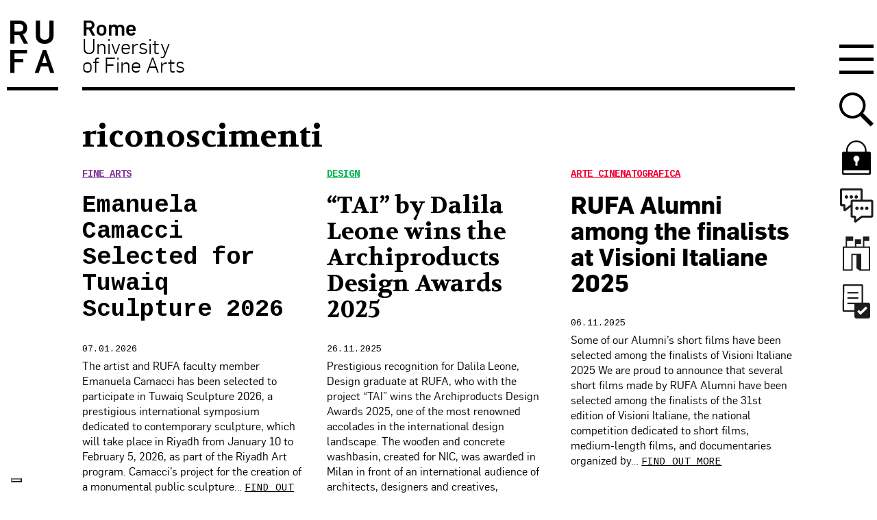

--- FILE ---
content_type: text/html; charset=UTF-8
request_url: https://www.unirufa.it/en/tag/riconoscimenti/
body_size: 24885
content:



<!doctype html>

<!--[if lt IE 7]><html lang="en-US" class="no-js lt-ie9 lt-ie8 lt-ie7"><![endif]-->
<!--[if (IE 7)&!(IEMobile)]><html lang="en-US" class="no-js lt-ie9 lt-ie8"><![endif]-->
<!--[if (IE 8)&!(IEMobile)]><html lang="en-US" class="no-js lt-ie9"><![endif]-->
<!--[if gt IE 8]><!--> <html lang="en-US" class="no-js"><!--<![endif]-->

	<head>
		<meta charset="utf-8">

		<meta http-equiv="X-UA-Compatible" content="IE=edge">
		<title>riconoscimenti Archivi - RUFA - Rome University of Fine Arts</title>
				<meta name="HandheldFriendly" content="True">
		<meta name="viewport" content="width=device-width, initial-scale=1"/>

		<link rel="apple-touch-icon" href="https://www.unirufa.it/wp-content/themes/unirufa/library/images/apple-touch-icon.png">
		<link rel="icon" href="https://www.unirufa.it/wp-content/themes/unirufa/favicon.ico">
		<!--[if IE]>
			<link rel="shortcut icon" href="https://www.unirufa.it/wp-content/themes/unirufa/favicon.ico">
		<![endif]-->

		<meta name="msapplication-TileColor" content="#f01d4f">
		<meta name="msapplication-TileImage" content="https://www.unirufa.it/wp-content/themes/unirufa/library/images/win8-tile-icon.png">
        <meta name="theme-color" content="#121212">

		<link rel="pingback" href="https://www.unirufa.it/xmlrpc.php">

							<script type="text/javascript" class="_iub_cs_skip">var _iub=_iub||{};_iub.csConfiguration=_iub.csConfiguration||{};_iub.csConfiguration.siteId="2735653";_iub.csConfiguration.cookiePolicyId="75292874";</script>
			<script class="_iub_cs_skip" src="https://cs.iubenda.com/autoblocking/2735653.js"></script>
			<!-- Google Tag Manager -->
  <script>(function(w,d,s,l,i){w[l]=w[l]||[];w[l].push({'gtm.start':new Date().getTime(),event:'gtm.js'});var f=d.getElementsByTagName(s)[0],j=d.createElement(s),dl=l!='dataLayer'?'&l='+l:'';j.async=true;j.src='https://www.googletagmanager.com/gtm.js?id='+i+dl;f.parentNode.insertBefore(j,f);})(window,document,'script','dataLayer','GTM-PP928TC');</script>
  <!-- End Google Tag Manager --><meta name='robots' content='index, follow, max-image-preview:large, max-snippet:-1, max-video-preview:-1'/>
	<style>img:is([sizes="auto" i], [sizes^="auto," i]) {contain-intrinsic-size:3000px 1500px}</style>
	
	<!-- This site is optimized with the Yoast SEO plugin v24.2 - https://yoast.com/wordpress/plugins/seo/ -->
	<link rel="canonical" href="https://www.unirufa.it/en/tag/riconoscimenti/"/>
	<link rel="next" href="https://www.unirufa.it/en/tag/riconoscimenti/page/2/"/>
	<meta property="og:locale" content="en_US"/>
	<meta property="og:type" content="article"/>
	<meta property="og:title" content="riconoscimenti Archivi - RUFA - Rome University of Fine Arts"/>
	<meta property="og:url" content="https://www.unirufa.it/en/tag/riconoscimenti/"/>
	<meta property="og:site_name" content="RUFA - Rome University of Fine Arts"/>
	<meta property="og:image" content="https://www.unirufa.it/wp-content/uploads/2017/11/logo-rufa-2016.png"/>
	<meta property="og:image:width" content="230"/>
	<meta property="og:image:height" content="149"/>
	<meta property="og:image:type" content="image/png"/>
	<script type="application/ld+json" class="yoast-schema-graph">{"@context":"https://schema.org","@graph":[{"@type":"CollectionPage","@id":"https://www.unirufa.it/en/tag/riconoscimenti/","url":"https://www.unirufa.it/en/tag/riconoscimenti/","name":"riconoscimenti Archivi - RUFA - Rome University of Fine Arts","isPartOf":{"@id":"https://www.unirufa.it/#website"},"primaryImageOfPage":{"@id":"https://www.unirufa.it/en/tag/riconoscimenti/#primaryimage"},"image":{"@id":"https://www.unirufa.it/en/tag/riconoscimenti/#primaryimage"},"thumbnailUrl":"https://www.unirufa.it/wp-content/uploads/2026/01/EMANUELA-CAMACCI-BANDO.jpg","breadcrumb":{"@id":"https://www.unirufa.it/en/tag/riconoscimenti/#breadcrumb"},"inLanguage":"en-US"},{"@type":"ImageObject","inLanguage":"en-US","@id":"https://www.unirufa.it/en/tag/riconoscimenti/#primaryimage","url":"https://www.unirufa.it/wp-content/uploads/2026/01/EMANUELA-CAMACCI-BANDO.jpg","contentUrl":"https://www.unirufa.it/wp-content/uploads/2026/01/EMANUELA-CAMACCI-BANDO.jpg","width":1050,"height":600},{"@type":"BreadcrumbList","@id":"https://www.unirufa.it/en/tag/riconoscimenti/#breadcrumb","itemListElement":[{"@type":"ListItem","position":1,"name":"Home","item":"https://www.unirufa.it/"},{"@type":"ListItem","position":2,"name":"riconoscimenti"}]},{"@type":"WebSite","@id":"https://www.unirufa.it/#website","url":"https://www.unirufa.it/","name":"RUFA - Rome University of Fine Arts","description":"","potentialAction":[{"@type":"SearchAction","target":{"@type":"EntryPoint","urlTemplate":"https://www.unirufa.it/?s={search_term_string}"},"query-input":{"@type":"PropertyValueSpecification","valueRequired":true,"valueName":"search_term_string"}}],"inLanguage":"en-US"}]}</script>
	<!-- / Yoast SEO plugin. -->


<link rel='dns-prefetch' href='//cdn.iubenda.com'/>
<link rel='dns-prefetch' href='//static.addtoany.com'/>
<link rel='dns-prefetch' href='//js-eu1.hs-scripts.com'/>
<link rel="alternate" type="application/rss+xml" title="RUFA - Rome University of Fine Arts &raquo; Feed" href="https://www.unirufa.it/en/feed/"/>
<link rel="alternate" type="application/rss+xml" title="RUFA - Rome University of Fine Arts &raquo; Comments Feed" href="https://www.unirufa.it/en/comments/feed/"/>
<link rel="alternate" type="application/rss+xml" title="RUFA - Rome University of Fine Arts &raquo; riconoscimenti Tag Feed" href="https://www.unirufa.it/en/tag/riconoscimenti/feed/"/>
<script type="text/javascript">//<![CDATA[
window._wpemojiSettings={"baseUrl":"https:\/\/s.w.org\/images\/core\/emoji\/15.0.3\/72x72\/","ext":".png","svgUrl":"https:\/\/s.w.org\/images\/core\/emoji\/15.0.3\/svg\/","svgExt":".svg","source":{"concatemoji":"https:\/\/www.unirufa.it\/wp-includes\/js\/wp-emoji-release.min.js"}};!function(i,n){var o,s,e;function c(e){try{var t={supportTests:e,timestamp:(new Date).valueOf()};sessionStorage.setItem(o,JSON.stringify(t))}catch(e){}}function p(e,t,n){e.clearRect(0,0,e.canvas.width,e.canvas.height),e.fillText(t,0,0);var t=new Uint32Array(e.getImageData(0,0,e.canvas.width,e.canvas.height).data),r=(e.clearRect(0,0,e.canvas.width,e.canvas.height),e.fillText(n,0,0),new Uint32Array(e.getImageData(0,0,e.canvas.width,e.canvas.height).data));return t.every(function(e,t){return e===r[t]})}function u(e,t,n){switch(t){case"flag":return n(e,"\ud83c\udff3\ufe0f\u200d\u26a7\ufe0f","\ud83c\udff3\ufe0f\u200b\u26a7\ufe0f")?!1:!n(e,"\ud83c\uddfa\ud83c\uddf3","\ud83c\uddfa\u200b\ud83c\uddf3")&&!n(e,"\ud83c\udff4\udb40\udc67\udb40\udc62\udb40\udc65\udb40\udc6e\udb40\udc67\udb40\udc7f","\ud83c\udff4\u200b\udb40\udc67\u200b\udb40\udc62\u200b\udb40\udc65\u200b\udb40\udc6e\u200b\udb40\udc67\u200b\udb40\udc7f");case"emoji":return!n(e,"\ud83d\udc26\u200d\u2b1b","\ud83d\udc26\u200b\u2b1b")}return!1}function f(e,t,n){var r="undefined"!=typeof WorkerGlobalScope&&self instanceof WorkerGlobalScope?new OffscreenCanvas(300,150):i.createElement("canvas"),a=r.getContext("2d",{willReadFrequently:!0}),o=(a.textBaseline="top",a.font="600 32px Arial",{});return e.forEach(function(e){o[e]=t(a,e,n)}),o}function t(e){var t=i.createElement("script");t.src=e,t.defer=!0,i.head.appendChild(t)}"undefined"!=typeof Promise&&(o="wpEmojiSettingsSupports",s=["flag","emoji"],n.supports={everything:!0,everythingExceptFlag:!0},e=new Promise(function(e){i.addEventListener("DOMContentLoaded",e,{once:!0})}),new Promise(function(t){var n=function(){try{var e=JSON.parse(sessionStorage.getItem(o));if("object"==typeof e&&"number"==typeof e.timestamp&&(new Date).valueOf()<e.timestamp+604800&&"object"==typeof e.supportTests)return e.supportTests}catch(e){}return null}();if(!n){if("undefined"!=typeof Worker&&"undefined"!=typeof OffscreenCanvas&&"undefined"!=typeof URL&&URL.createObjectURL&&"undefined"!=typeof Blob)try{var e="postMessage("+f.toString()+"("+[JSON.stringify(s),u.toString(),p.toString()].join(",")+"));",r=new Blob([e],{type:"text/javascript"}),a=new Worker(URL.createObjectURL(r),{name:"wpTestEmojiSupports"});return void(a.onmessage=function(e){c(n=e.data),a.terminate(),t(n)})}catch(e){}c(n=f(s,u,p))}t(n)}).then(function(e){for(var t in e)n.supports[t]=e[t],n.supports.everything=n.supports.everything&&n.supports[t],"flag"!==t&&(n.supports.everythingExceptFlag=n.supports.everythingExceptFlag&&n.supports[t]);n.supports.everythingExceptFlag=n.supports.everythingExceptFlag&&!n.supports.flag,n.DOMReady=!1,n.readyCallback=function(){n.DOMReady=!0}}).then(function(){return e}).then(function(){var e;n.supports.everything||(n.readyCallback(),(e=n.source||{}).concatemoji?t(e.concatemoji):e.wpemoji&&e.twemoji&&(t(e.twemoji),t(e.wpemoji)))}))}((window,document),window._wpemojiSettings);
//]]></script>
<style id='wp-emoji-styles-inline-css' type='text/css'>img.wp-smiley,img.emoji{display:inline!important;border:none!important;box-shadow:none!important;height:1em!important;width:1em!important;margin:0 .07em!important;vertical-align:-.1em!important;background:none!important;padding:0!important}</style>
<link rel='stylesheet' id='wp-block-library-css' href='https://www.unirufa.it/wp-includes/css/dist/block-library/style.min.css' type='text/css' media='all'/>
<style id='safe-svg-svg-icon-style-inline-css' type='text/css'>.safe-svg-cover{text-align:center}.safe-svg-cover .safe-svg-inside{display:inline-block;max-width:100%}.safe-svg-cover svg{height:100%;max-height:100%;max-width:100%;width:100%}</style>
<style id='classic-theme-styles-inline-css' type='text/css'>.wp-block-button__link{color:#fff;background-color:#32373c;border-radius:9999px;box-shadow:none;text-decoration:none;padding:calc(.667em + 2px) calc(1.333em + 2px);font-size:1.125em}.wp-block-file__button{background:#32373c;color:#fff;text-decoration:none}</style>
<style id='global-styles-inline-css' type='text/css'>:root{--wp--preset--aspect-ratio--square:1;--wp--preset--aspect-ratio--4-3: 4/3;--wp--preset--aspect-ratio--3-4: 3/4;--wp--preset--aspect-ratio--3-2: 3/2;--wp--preset--aspect-ratio--2-3: 2/3;--wp--preset--aspect-ratio--16-9: 16/9;--wp--preset--aspect-ratio--9-16: 9/16;--wp--preset--color--black:#000;--wp--preset--color--cyan-bluish-gray:#abb8c3;--wp--preset--color--white:#fff;--wp--preset--color--pale-pink:#f78da7;--wp--preset--color--vivid-red:#cf2e2e;--wp--preset--color--luminous-vivid-orange:#ff6900;--wp--preset--color--luminous-vivid-amber:#fcb900;--wp--preset--color--light-green-cyan:#7bdcb5;--wp--preset--color--vivid-green-cyan:#00d084;--wp--preset--color--pale-cyan-blue:#8ed1fc;--wp--preset--color--vivid-cyan-blue:#0693e3;--wp--preset--color--vivid-purple:#9b51e0;--wp--preset--gradient--vivid-cyan-blue-to-vivid-purple:linear-gradient(135deg,rgba(6,147,227,1) 0%,#9b51e0 100%);--wp--preset--gradient--light-green-cyan-to-vivid-green-cyan:linear-gradient(135deg,#7adcb4 0%,#00d082 100%);--wp--preset--gradient--luminous-vivid-amber-to-luminous-vivid-orange:linear-gradient(135deg,rgba(252,185,0,1) 0%,rgba(255,105,0,1) 100%);--wp--preset--gradient--luminous-vivid-orange-to-vivid-red:linear-gradient(135deg,rgba(255,105,0,1) 0%,#cf2e2e 100%);--wp--preset--gradient--very-light-gray-to-cyan-bluish-gray:linear-gradient(135deg,#eee 0%,#a9b8c3 100%);--wp--preset--gradient--cool-to-warm-spectrum:linear-gradient(135deg,#4aeadc 0%,#9778d1 20%,#cf2aba 40%,#ee2c82 60%,#fb6962 80%,#fef84c 100%);--wp--preset--gradient--blush-light-purple:linear-gradient(135deg,#ffceec 0%,#9896f0 100%);--wp--preset--gradient--blush-bordeaux:linear-gradient(135deg,#fecda5 0%,#fe2d2d 50%,#6b003e 100%);--wp--preset--gradient--luminous-dusk:linear-gradient(135deg,#ffcb70 0%,#c751c0 50%,#4158d0 100%);--wp--preset--gradient--pale-ocean:linear-gradient(135deg,#fff5cb 0%,#b6e3d4 50%,#33a7b5 100%);--wp--preset--gradient--electric-grass:linear-gradient(135deg,#caf880 0%,#71ce7e 100%);--wp--preset--gradient--midnight:linear-gradient(135deg,#020381 0%,#2874fc 100%);--wp--preset--font-size--small:13px;--wp--preset--font-size--medium:20px;--wp--preset--font-size--large:36px;--wp--preset--font-size--x-large:42px;--wp--preset--spacing--20:.44rem;--wp--preset--spacing--30:.67rem;--wp--preset--spacing--40:1rem;--wp--preset--spacing--50:1.5rem;--wp--preset--spacing--60:2.25rem;--wp--preset--spacing--70:3.38rem;--wp--preset--spacing--80:5.06rem;--wp--preset--shadow--natural:6px 6px 9px rgba(0,0,0,.2);--wp--preset--shadow--deep:12px 12px 50px rgba(0,0,0,.4);--wp--preset--shadow--sharp:6px 6px 0 rgba(0,0,0,.2);--wp--preset--shadow--outlined:6px 6px 0 -3px rgba(255,255,255,1) , 6px 6px rgba(0,0,0,1);--wp--preset--shadow--crisp:6px 6px 0 rgba(0,0,0,1)}:where(.is-layout-flex){gap:.5em}:where(.is-layout-grid){gap:.5em}body .is-layout-flex{display:flex}.is-layout-flex{flex-wrap:wrap;align-items:center}.is-layout-flex > :is(*, div){margin:0}body .is-layout-grid{display:grid}.is-layout-grid > :is(*, div){margin:0}:where(.wp-block-columns.is-layout-flex){gap:2em}:where(.wp-block-columns.is-layout-grid){gap:2em}:where(.wp-block-post-template.is-layout-flex){gap:1.25em}:where(.wp-block-post-template.is-layout-grid){gap:1.25em}.has-black-color{color:var(--wp--preset--color--black)!important}.has-cyan-bluish-gray-color{color:var(--wp--preset--color--cyan-bluish-gray)!important}.has-white-color{color:var(--wp--preset--color--white)!important}.has-pale-pink-color{color:var(--wp--preset--color--pale-pink)!important}.has-vivid-red-color{color:var(--wp--preset--color--vivid-red)!important}.has-luminous-vivid-orange-color{color:var(--wp--preset--color--luminous-vivid-orange)!important}.has-luminous-vivid-amber-color{color:var(--wp--preset--color--luminous-vivid-amber)!important}.has-light-green-cyan-color{color:var(--wp--preset--color--light-green-cyan)!important}.has-vivid-green-cyan-color{color:var(--wp--preset--color--vivid-green-cyan)!important}.has-pale-cyan-blue-color{color:var(--wp--preset--color--pale-cyan-blue)!important}.has-vivid-cyan-blue-color{color:var(--wp--preset--color--vivid-cyan-blue)!important}.has-vivid-purple-color{color:var(--wp--preset--color--vivid-purple)!important}.has-black-background-color{background-color:var(--wp--preset--color--black)!important}.has-cyan-bluish-gray-background-color{background-color:var(--wp--preset--color--cyan-bluish-gray)!important}.has-white-background-color{background-color:var(--wp--preset--color--white)!important}.has-pale-pink-background-color{background-color:var(--wp--preset--color--pale-pink)!important}.has-vivid-red-background-color{background-color:var(--wp--preset--color--vivid-red)!important}.has-luminous-vivid-orange-background-color{background-color:var(--wp--preset--color--luminous-vivid-orange)!important}.has-luminous-vivid-amber-background-color{background-color:var(--wp--preset--color--luminous-vivid-amber)!important}.has-light-green-cyan-background-color{background-color:var(--wp--preset--color--light-green-cyan)!important}.has-vivid-green-cyan-background-color{background-color:var(--wp--preset--color--vivid-green-cyan)!important}.has-pale-cyan-blue-background-color{background-color:var(--wp--preset--color--pale-cyan-blue)!important}.has-vivid-cyan-blue-background-color{background-color:var(--wp--preset--color--vivid-cyan-blue)!important}.has-vivid-purple-background-color{background-color:var(--wp--preset--color--vivid-purple)!important}.has-black-border-color{border-color:var(--wp--preset--color--black)!important}.has-cyan-bluish-gray-border-color{border-color:var(--wp--preset--color--cyan-bluish-gray)!important}.has-white-border-color{border-color:var(--wp--preset--color--white)!important}.has-pale-pink-border-color{border-color:var(--wp--preset--color--pale-pink)!important}.has-vivid-red-border-color{border-color:var(--wp--preset--color--vivid-red)!important}.has-luminous-vivid-orange-border-color{border-color:var(--wp--preset--color--luminous-vivid-orange)!important}.has-luminous-vivid-amber-border-color{border-color:var(--wp--preset--color--luminous-vivid-amber)!important}.has-light-green-cyan-border-color{border-color:var(--wp--preset--color--light-green-cyan)!important}.has-vivid-green-cyan-border-color{border-color:var(--wp--preset--color--vivid-green-cyan)!important}.has-pale-cyan-blue-border-color{border-color:var(--wp--preset--color--pale-cyan-blue)!important}.has-vivid-cyan-blue-border-color{border-color:var(--wp--preset--color--vivid-cyan-blue)!important}.has-vivid-purple-border-color{border-color:var(--wp--preset--color--vivid-purple)!important}.has-vivid-cyan-blue-to-vivid-purple-gradient-background{background:var(--wp--preset--gradient--vivid-cyan-blue-to-vivid-purple)!important}.has-light-green-cyan-to-vivid-green-cyan-gradient-background{background:var(--wp--preset--gradient--light-green-cyan-to-vivid-green-cyan)!important}.has-luminous-vivid-amber-to-luminous-vivid-orange-gradient-background{background:var(--wp--preset--gradient--luminous-vivid-amber-to-luminous-vivid-orange)!important}.has-luminous-vivid-orange-to-vivid-red-gradient-background{background:var(--wp--preset--gradient--luminous-vivid-orange-to-vivid-red)!important}.has-very-light-gray-to-cyan-bluish-gray-gradient-background{background:var(--wp--preset--gradient--very-light-gray-to-cyan-bluish-gray)!important}.has-cool-to-warm-spectrum-gradient-background{background:var(--wp--preset--gradient--cool-to-warm-spectrum)!important}.has-blush-light-purple-gradient-background{background:var(--wp--preset--gradient--blush-light-purple)!important}.has-blush-bordeaux-gradient-background{background:var(--wp--preset--gradient--blush-bordeaux)!important}.has-luminous-dusk-gradient-background{background:var(--wp--preset--gradient--luminous-dusk)!important}.has-pale-ocean-gradient-background{background:var(--wp--preset--gradient--pale-ocean)!important}.has-electric-grass-gradient-background{background:var(--wp--preset--gradient--electric-grass)!important}.has-midnight-gradient-background{background:var(--wp--preset--gradient--midnight)!important}.has-small-font-size{font-size:var(--wp--preset--font-size--small)!important}.has-medium-font-size{font-size:var(--wp--preset--font-size--medium)!important}.has-large-font-size{font-size:var(--wp--preset--font-size--large)!important}.has-x-large-font-size{font-size:var(--wp--preset--font-size--x-large)!important}:where(.wp-block-post-template.is-layout-flex){gap:1.25em}:where(.wp-block-post-template.is-layout-grid){gap:1.25em}:where(.wp-block-columns.is-layout-flex){gap:2em}:where(.wp-block-columns.is-layout-grid){gap:2em}:root :where(.wp-block-pullquote){font-size:1.5em;line-height:1.6}</style>
<link rel='stylesheet' id='contact-form-7-css' href='https://www.unirufa.it/wp-content/plugins/contact-form-7/includes/css/styles.css' type='text/css' media='all'/>
<link rel='stylesheet' id='style_cpta_front-css' href='https://www.unirufa.it/wp-content/plugins/custom-post-type-pdf-attachment/css/style_front.css' type='text/css' media='all'/>
<link rel='stylesheet' id='wpcf7-redirect-script-frontend-css' href='https://www.unirufa.it/wp-content/plugins/wpcf7-redirect/build/css/wpcf7-redirect-frontend.min.css' type='text/css' media='all'/>
<link rel='stylesheet' id='youtube-channel-gallery-css' href='https://www.unirufa.it/wp-content/plugins/youtube-channel-gallery/styles.css' type='text/css' media='all'/>
<link rel='stylesheet' id='jquery.magnific-popup-css' href='https://www.unirufa.it/wp-content/plugins/youtube-channel-gallery/magnific-popup.css' type='text/css' media='all'/>
<link rel='stylesheet' id='tablepress-default-css' href='https://www.unirufa.it/wp-content/plugins/tablepress/css/build/default.css' type='text/css' media='all'/>
<style id='tablepress-default-inline-css' type='text/css'>.tablepress tbody td{border:none}.entry-content .tablepress{word-break:normal}.tablepress tbody td{font-family:"Flama";font-size:1.5em;line-height:1.4;color:#000;-webkit-font-smoothing:antialiased}.tablepress .column-3,.tablepress .column-4{text-align:right}.tablepress thead th{border-top:2px solid #000;border-bottom:2px solid #000;font-size:1.5em;font-weight:700;color:#000;background-color:#fff}.tablepress tfoot th{font-family:"Flama";font-size:1.5em;line-height:1.4;border-top:2px solid #000;border-bottom:0 solid #000;font-weight:700;color:#000;background-color:#fff}.tablepress tfoot .column-2{text-align:right}.tablepress-id-2 .column-1{width:13%}.tablepress-id-2 .column-2{width:22%}.tablepress-id-2 .column-3,.tablepress-id-2 .column-4,.tablepress-id-2 .column-5{width:16%}.tablepress-id-2 .column-6{width:17%}.tablepress-id-2 .column-1,.tablepress-id-2 .column-2,.tablepress-id-2 .column-3,.tablepress-id-2 .column-4,.tablepress-id-2 .column-5,.tablepress-id-2 .column-6{text-align:center;vertical-align:middle;padding:17px}.tablepress-id-2 tbody td,.tablepress-id-2 thead th,.tablepress-id-2 tfoot th{border:1px solid #000}.tablepress-id-2 .row-1,.tablepress-id-2 .row-2{border:2px solid #000;border-left:0;border-right:0}.tablepress-id-2 .column-1{border-left:0}.tablepress-id-2 .column-6{border-right:0}.tablepress-id-2 .row-1 .column-3,.tablepress-id-2 .row-2 .column-2,.tablepress-id-2 .row-3 .column-2,.tablepress-id-2 .row-4 .column-2,.tablepress-id-2 .row-5 .column-2,.tablepress-id-2 .row-6 .column-2,.tablepress-id-2 .row-7 .column-2,.tablepress-id-2 .row-8 .column-2,.tablepress-id-2 .row-9 .column-2,.tablepress-id-2 .row-10 .column-2,.tablepress-id-2 .row-11 .column-2,.tablepress-id-2 .row-12 .column-2{font-weight:700}.tablepress-id-2 .row-3 .column-3,.tablepress-id-2 .row-3 .column-2,.tablepress-id-2 .row-4 .column-2,.tablepress-id-2 .row-3 .column-4,.tablepress-id-2 .row-3 .column-5{color:#80379b}.tablepress-id-2 .row-5 .column-2,.tablepress-id-2 .row-5 .column-3,.tablepress-id-2 .row-5 .column-4{color:#ff7800}.tablepress-id-2 .row-6 .column-2,.tablepress-id-2 .row-6 .column-3,.tablepress-id-2 .row-6 .column-4,.tablepress-id-2 .row-7 .column-2,.tablepress-id-2 .row-7 .column-3,.tablepress-id-2 .row-7 .column-4{color:#00b450}.tablepress-id-2 .row-8 .column-2,.tablepress-id-2 .row-8 .column-3,.tablepress-id-2 .row-8 .column-4,.tablepress-id-2 .row-9 .column-2,.tablepress-id-2 .row-9 .column-3,.tablepress-id-2 .row-9 .column-4,.tablepress-id-2 .row-10 .column-2,.tablepress-id-2 .row-10 .column-3,.tablepress-id-2 .row-10 .column-4{color:#007ac9}.tablepress-id-2 .row-11 .column-2,.tablepress-id-2 .row-11 .column-3,.tablepress-id-2 .row-11 .column-4,.tablepress-id-2 .row-12 .column-2,.tablepress-id-2 .row-12 .column-3,.tablepress-id-2 .row-12 .column-4{color:#f01032}.tablepress-id-12 .row-11,.tablepress-id-12 .row-20{border-top:1px solid #000}.tablepress-id-13 .row-11,.tablepress-id-13 .row-20{border-top:1px solid #000}.tablepress-id-14 .row-9,.tablepress-id-14 .row-18{border-top:1px solid #000}.tablepress-id-15 .row-9,.tablepress-id-15 .row-18{border-top:1px solid #000}.tablepress-id-16 .row-11,.tablepress-id-16 .row-20{border-top:1px solid #000}.tablepress-id-17 .row-11,.tablepress-id-17 .row-20{border-top:1px solid #000}.tablepress-id-18 .row-11,.tablepress-id-18 .row-20{border-top:1px solid #000}.tablepress-id-19 .row-11,.tablepress-id-19 .row-20{border-top:1px solid #000}.tablepress-id-20 .row-11,.tablepress-id-20 .row-21{border-top:1px solid #000}.tablepress-id-20 .row-26 .column-2,.tablepress-id-20 .row-26 .column-3,.tablepress-id-20 .row-26 .column-4{border-top:1px solid #000}.tablepress-id-20 .row-29 .column-2,.tablepress-id-20 .row-29 .column-3,.tablepress-id-20 .row-29 .column-4{border-bottom:1px solid #000}.tablepress-id-20 .row-26 .column-2,.tablepress-id-20 .row-27 .column-2,.tablepress-id-20 .row-28 .column-2,.tablepress-id-20 .row-29 .column-2{border-left:1px solid #000}.tablepress-id-20 .row-26 .column-4,.tablepress-id-20 .row-27 .column-4,.tablepress-id-20 .row-28 .column-4,.tablepress-id-20 .row-29 .column-4{border-right:1px solid #000}.tablepress-id-21 .row-11,.tablepress-id-21 .row-21{border-top:1px solid #000}.tablepress-id-21 .row-26 .column-2,.tablepress-id-21 .row-26 .column-3,.tablepress-id-21 .row-26 .column-4{border-top:1px solid #000}.tablepress-id-21 .row-29 .column-2,.tablepress-id-21 .row-29 .column-3,.tablepress-id-21 .row-29 .column-4{border-bottom:1px solid #000}.tablepress-id-21 .row-26 .column-2,.tablepress-id-21 .row-27 .column-2,.tablepress-id-21 .row-28 .column-2,.tablepress-id-21 .row-29 .column-2{border-left:1px solid #000}.tablepress-id-21 .row-26 .column-4,.tablepress-id-21 .row-27 .column-4,.tablepress-id-21 .row-28 .column-4,.tablepress-id-21 .row-29 .column-4{border-right:1px solid #000}.tablepress-id-22 .row-11,.tablepress-id-22 .row-20{border-top:1px solid #000}.tablepress-id-22 .row-7 .column-2,.tablepress-id-22 .row-7 .column-3,.tablepress-id-22 .row-7 .column-4{border-top:1px solid #000}.tablepress-id-22 .row-9 .column-2,.tablepress-id-22 .row-9 .column-3,.tablepress-id-22 .row-9 .column-4{border-bottom:1px solid #000}.tablepress-id-22 .row-7 .column-4,.tablepress-id-22 .row-8 .column-4,.tablepress-id-22 .row-9 .column-4{border-right:1px solid #000}.tablepress-id-22 .row-7 .column-2,.tablepress-id-22 .row-8 .column-2,.tablepress-id-22 .row-9 .column-2{border-left:1px solid #000}.tablepress-id-23 .row-11,.tablepress-id-23 .row-20{border-top:1px solid #000}.tablepress-id-23 .row-7 .column-2,.tablepress-id-23 .row-7 .column-3,.tablepress-id-23 .row-7 .column-4{border-top:1px solid #000}.tablepress-id-23 .row-9 .column-2,.tablepress-id-23 .row-9 .column-3,.tablepress-id-23 .row-9 .column-4{border-bottom:1px solid #000}.tablepress-id-23 .row-7 .column-4,.tablepress-id-23 .row-8 .column-4,.tablepress-id-23 .row-9 .column-4{border-right:1px solid #000}.tablepress-id-23 .row-7 .column-2,.tablepress-id-23 .row-8 .column-2,.tablepress-id-23 .row-9 .column-2{border-left:1px solid #000}.tablepress-id-24 .row-10,.tablepress-id-24 .row-19{border-top:1px solid #000}.tablepress-id-25 .row-10,.tablepress-id-25 .row-19{border-top:1px solid #000}.tablepress-id-26 .row-11,.tablepress-id-26 .row-20{border-top:1px solid #000}.tablepress-id-27 .row-11,.tablepress-id-27 .row-20{border-top:1px solid #000}.tablepress-id-28 .row-10,.tablepress-id-28 .row-19{border-top:1px solid #000}.tablepress-id-29 .row-10,.tablepress-id-29 .row-19{border-top:1px solid #000}.tablepress-id-30 .row-12{border-top:1px solid #000}.tablepress-id-31 .row-12{border-top:1px solid #000}.tablepress-id-32 .row-11{border-top:1px solid #000}.tablepress-id-33 .row-10{border-top:1px solid #000}.tablepress-id-34 .row-11{border-top:1px solid #000}.tablepress-id-35 .row-11{border-top:1px solid #000}.tablepress-id-36 .row-11{border-top:1px solid #000}.tablepress-id-37 .row-11{border-top:1px solid #000}.tablepress-id-38 .row-11{border-top:1px solid #000}.tablepress-id-39 .row-11{border-top:1px solid #000}.tablepress-id-40 .row-14{border-top:1px solid #000}.tablepress-id-41 .row-14{border-top:1px solid #000}.tablepress-id-40 .row-3 .column-2,.tablepress-id-40 .row-3 .column-3,.tablepress-id-40 .row-3 .column-4{border-top:1px solid #000}.tablepress-id-40 .row-3 .column-2,.tablepress-id-40 .row-4 .column-2,.tablepress-id-40 .row-5 .column-2,.tablepress-id-40 .row-6 .column-2{border-left:1px solid #000}.tablepress-id-40 .row-3 .column-4,.tablepress-id-40 .row-4 .column-4,.tablepress-id-40 .row-5 .column-4,.tablepress-id-40 .row-6 .column-4{border-right:1px solid #000}.tablepress-id-40 .row-6 .column-2,.tablepress-id-40 .row-6 .column-3,.tablepress-id-40 .row-6 .column-4{border-bottom:1px solid #000}.tablepress-id-41 .row-3 .column-2,.tablepress-id-41 .row-3 .column-3,.tablepress-id-41 .row-3 .column-4{border-top:1px solid #000}.tablepress-id-41 .row-3 .column-2,.tablepress-id-41 .row-4 .column-2,.tablepress-id-41 .row-5 .column-2,.tablepress-id-41 .row-6 .column-2{border-left:1px solid #000}.tablepress-id-41 .row-3 .column-4,.tablepress-id-41 .row-4 .column-4,.tablepress-id-41 .row-5 .column-4,.tablepress-id-41 .row-6 .column-4{border-right:1px solid #000}.tablepress-id-41 .row-6 .column-2,.tablepress-id-41 .row-6 .column-3,.tablepress-id-41 .row-6 .column-4{border-bottom:1px solid #000}.tablepress-id-42 .row-10{border-top:1px solid #000}.tablepress-id-43 .row-11{border-top:1px solid #000}.tablepress-id-44 .row-10{border-top:1px solid #000}.tablepress-id-45 .row-11{border-top:1px solid #000}.tablepress-id-46 .row-10{border-top:1px solid #000}.tablepress-id-47 .row-11{border-top:1px solid #000}.tablepress-id-49 .row-4,.tablepress-id-49 .row-5,.tablepress-id-49 .row-6,.tablepress-id-49 .row-9,.tablepress-id-49 .row-10{border-top:1px solid #000}.tablepress-id-49 tfoot .column-2{text-align:left}.tablepress-id-51 .row-4,.tablepress-id-51 .row-5,.tablepress-id-51 .row-6,.tablepress-id-51 .row-9,.tablepress-id-51 .row-10{border-top:1px solid #000}.tablepress-id-51 tfoot .column-2{text-align:left}.tablepress-id-55 .column-1{width:5%}.tablepress-id-55 .column-2{width:35%}.tablepress-id-55 .column-3,.tablepress-id-55 .column-4,.tablepress-id-55 .column-5,.tablepress-id-55 .column-6{width:15%}.tablepress-id-55 thead .column-3,.tablepress-id-55 thead .column-4,.tablepress-id-55 thead .column-5,.tablepress-id-55 .column-3,.tablepress-id-55 .column-4,.tablepress-id-55 .column-5,.tablepress-id-55 .column-6{text-align:center}.tablepress-id-55 .column-1,.tablepress-id-55 tfoot .column-2{text-align:left}.tablepress-id-55 .row-2,.tablepress-id-55 .row-16{border-bottom:2px solid #000}.tablepress-id-55 .column-3,.tablepress-id-55 .column-4,.tablepress-id-55 .column-5,.tablepress-id-55 .column-6{border-left:2px solid #000}.tablepress-id-55 .row-2{font-weight:700}.tablepress-id-64 .column-1{width:5%}.tablepress-id-64 .column-2{width:35%}.tablepress-id-64 .column-3,.tablepress-id-64 .column-4,.tablepress-id-64 .column-5,.tablepress-id-64 .column-6{width:15%}.tablepress-id-64 thead .column-3,.tablepress-id-64 thead .column-4,.tablepress-id-64 thead .column-5,.tablepress-id-64 .column-3,.tablepress-id-64 .column-4,.tablepress-id-64 .column-5,.tablepress-id-64 .column-6{text-align:center}.tablepress-id-64 .column-1,.tablepress-id-64 tfoot .column-2{text-align:left}.tablepress-id-64 .row-2,.tablepress-id-64 .row-16{border-bottom:2px solid #000}.tablepress-id-64 .column-3,.tablepress-id-64 .column-4,.tablepress-id-64 .column-5,.tablepress-id-64 .column-6{border-left:2px solid #000}.tablepress-id-64 .row-2{font-weight:700}.tablepress-id-261 .row-10,.tablepress-id-261 .row-19{border-bottom:2px solid #000}.tablepress-id-263 .row-10,.tablepress-id-263 .row-19{border-bottom:2px solid #000}.tablepress-id-264 .row-10,.tablepress-id-264 .row-19{border-bottom:2px solid #000}.tablepress-id-288 .row-11,.tablepress-id-288 .row-20{border-top:2px solid #000}.tablepress-id-290 .row-11,.tablepress-id-290 .row-20{border-top:2px solid #000}.tablepress-id-291 .row-11,.tablepress-id-291 .row-20{border-top:2px solid #000}.tablepress-id-292 tfoot .column-1{text-align:right}.tablepress-id-292 tfoot .column-2{text-align:left}.tablepress-id-293 tfoot .column-1{text-align:right}.tablepress-id-293 tfoot .column-2{text-align:left}.tablepress-id-294 tfoot .column-1{text-align:right}.tablepress-id-294 tfoot .column-2{text-align:left}.tablepress-id-295 tfoot .column-1{text-align:right}.tablepress-id-295 tfoot .column-2{text-align:left}.tablepress-id-296 tfoot .column-1{text-align:right}.tablepress-id-296 tfoot .column-2{text-align:left}.tablepress-id-297 tfoot .column-1{text-align:right}.tablepress-id-297 tfoot .column-2{text-align:left}.tablepress-id-298 tfoot .column-1{text-align:right}.tablepress-id-298 tfoot .column-2{text-align:left}.tablepress-id-299 tfoot .column-1{text-align:right}.tablepress-id-299 tfoot .column-2{text-align:left}.tablepress-id-300 tfoot .column-1{text-align:right}.tablepress-id-300 tfoot .column-2{text-align:left}.tablepress-id-301 thead th,.tablepress-id-301 tbody td,.tablepress-id-301 .column-3,.tablepress-id-301 .column-4{text-align:center;vertical-align:middle}.tablepress-id-301 .column-1,.tablepress-id-301 .column-2,.tablepress-id-301 .column-3,.tablepress-id-301 .column-4,.tablepress-id-301 .column-5{width:20%}.tablepress-id-305 thead th,.tablepress-id-305 tbody td,.tablepress-id-305 .column-3,.tablepress-id-305 .column-4{text-align:center;vertical-align:middle}.tablepress-id-305 .column-1,.tablepress-id-305 .column-2,.tablepress-id-305 .column-3,.tablepress-id-305 .column-4,.tablepress-id-305 .column-5{width:20%}.tablepress-id-306 thead th,.tablepress-id-306 tbody td,.tablepress-id-306 .column-3,.tablepress-id-306 .column-4{text-align:center;vertical-align:middle}.tablepress-id-306 .column-1,.tablepress-id-306 .column-2,.tablepress-id-306 .column-3,.tablepress-id-306 .column-4,.tablepress-id-306 .column-5{width:20%}.tablepress-id-325 .column-2,.tablepress-id-326 .column-2{width:40%}.tablepress-id-325 .column-3,.tablepress-id-326 .column-3{text-align:left;width:25%}.tablepress-id-316 .column-1,.tablepress-id-317 .column-1,.tablepress-id-319 .column-1,.tablepress-id-321 .column-1{text-align:right;width:33%}.tablepress-id-316 .column-2,.tablepress-id-317 .column-2,.tablepress-id-319 .column-2,.tablepress-id-321 .column-2{text-align:right;width:33%}.tablepress-id-316 .column-3,.tablepress-id-317 .column-3,.tablepress-id-319 .column-3,.tablepress-id-321 .column-3{width:33%}.tablepress-id-333 .column-3,.tablepress-id-333 .column-4,.tablepress-id-333 .column-5{text-align:center;vertical-align:middle}.tablepress-id-333 .row-8 .column-2{vertical-align:middle}.tablepress-id-333 .row-3{border:2px solid #000;border-left:0;border-right:0}.tablepress-id-333 .row-8,.tablepress-id-333 .row-10,.tablepress-id-333 .row-11,.tablepress-id-333 .row-12{border-top:2px solid #000}.tablepress-id-333 .row-9,.tablepress-id-333 .row-4 .column-2,.tablepress-id-333 .row-4 .column-3,.tablepress-id-333 .row-4 .column-4,.tablepress-id-333 .row-5 .column-2,.tablepress-id-333 .row-5 .column-3,.tablepress-id-333 .row-5 .column-4,.tablepress-id-333 .row-6 .column-2,.tablepress-id-333 .row-6 .column-3,.tablepress-id-333 .row-8 .column-2,.tablepress-id-333 .row-8 .column-3,.tablepress-id-333 .row-8 .column-5{border-bottom:2px solid #000}.tablepress-id-333 .column-2,.tablepress-id-333 .row-3 .column-1,.tablepress-id-333 thead .column-3,.tablepress-id-333 .row-2 .column-4,.tablepress-id-333 .row-3 .column-4,.tablepress-id-333 .row-4 .column-4,.tablepress-id-333 .row-5 .column-4,.tablepress-id-333 .row-2 .column-3,.tablepress-id-333 .row-3 .column-3,.tablepress-id-333 .row-4 .column-3,.tablepress-id-333 .row-5 .column-3,.tablepress-id-333 .row-6 .column-3,.tablepress-id-333 .row-7 .column-3,.tablepress-id-333 .row-8 .column-3,.tablepress-id-333 .row-9 .column-3,.tablepress-id-333 .row-10 .column-3,.tablepress-id-333 .row-11 .column-3,.tablepress-id-333 .row-12 .column-3,.tablepress-id-333 tfoot .column-3,.tablepress-id-333 .column-5{border-right:2px solid #000}.tablepress-id-333 .row-2 .column-3,.tablepress-id-333 .row-2 .column-4{background-color:#eee}.tablepress-id-343 .column-2,.tablepress-id-343 .column-3,.tablepress-id-343 .column-4,.tablepress-id-343 .column-5{text-align:center;vertical-align:middle}.tablepress-id-343 thead th,.tablepress-id-343 .row-3,.tablepress-id-343 .row-6,.tablepress-id-343 tfoot th{background-color:#eee}.tablepress-id-343 .row-4 .column-2,.tablepress-id-343 .row-4 .column-3,.tablepress-id-343 .row-4 .column-4,.tablepress-id-343 .row-4 .column-5,.tablepress-id-343 .row-4 .column-6,.tablepress-id-343 .row-4 .column-7,.tablepress-id-343 .row-5 .column-2,.tablepress-id-343 .row-5 .column-3,.tablepress-id-343 .row-5 .column-4,.tablepress-id-343 .row-5 .column-5,.tablepress-id-343 .row-5 .column-6,.tablepress-id-343 .row-5 .column-7,.tablepress-id-343 .row-7 .column-2,.tablepress-id-343 .row-7 .column-3,.tablepress-id-343 .row-7 .column-4,.tablepress-id-343 .row-7 .column-5,.tablepress-id-343 .row-7 .column-6,.tablepress-id-343 .row-7 .column-7,.tablepress-id-343 .row-8 .column-2,.tablepress-id-343 .row-8 .column-3,.tablepress-id-343 .row-8 .column-4,.tablepress-id-343 .row-8 .column-5,.tablepress-id-343 .row-8 .column-6,.tablepress-id-343 .row-8 .column-7,.tablepress-id-343 .row-9 .column-2,.tablepress-id-343 .row-9 .column-3,.tablepress-id-343 .row-9 .column-4,.tablepress-id-343 .row-9 .column-5,.tablepress-id-343 .row-9 .column-6,.tablepress-id-343 .row-9 .column-7,.tablepress-id-343 .row-10 .column-2,.tablepress-id-343 .row-10 .column-3,.tablepress-id-343 .row-10 .column-4,.tablepress-id-343 .row-10 .column-5,.tablepress-id-343 .row-10 .column-6,.tablepress-id-343 .row-10 .column-7,.tablepress-id-343 .row-11 .column-2,.tablepress-id-343 .row-11 .column-3,.tablepress-id-343 .row-11 .column-4,.tablepress-id-343 .row-11 .column-5,.tablepress-id-343 .row-11 .column-6,.tablepress-id-343 .row-11 .column-7,.tablepress-id-343 .row-12 .column-2,.tablepress-id-343 .row-12 .column-3,.tablepress-id-343 .row-12 .column-4,.tablepress-id-343 .row-12 .column-5,.tablepress-id-343 .row-12 .column-6,.tablepress-id-343 .row-12 .column-7{font-weight:400}@media screen and (max-width:1024px){tbody td{display:table-cell!important}thead{display:table-header-group!important}}</style>
<link rel='stylesheet' id='tablepress-responsive-tables-css' href='https://www.unirufa.it/wp-content/plugins/tablepress-responsive-tables/css/tablepress-responsive.min.css' type='text/css' media='all'/>
<link rel='stylesheet' id='addtoany-css' href='https://www.unirufa.it/wp-content/plugins/add-to-any/addtoany.min.css' type='text/css' media='all'/>
<style id='addtoany-inline-css' type='text/css'>.addtoany_list.a2a_kit_size_32 a{display:flow-root}</style>
<link rel='stylesheet' id='cf7cf-style-css' href='https://www.unirufa.it/wp-content/plugins/cf7-conditional-fields/style.css' type='text/css' media='all'/>
<link rel='stylesheet' id='bxslider-styles-css' href='https://www.unirufa.it/wp-content/plugins/bxslider-wp/bxslider/jquery.bxslider.css' type='text/css' media='all'/>
<link rel='stylesheet' id='owl-carousel-css' href='https://www.unirufa.it/wp-content/themes/unirufa/library/css/owl.carousel.min.css' type='text/css' media='all'/>
<link rel='stylesheet' id='owl-carousel-theme-css' href='https://www.unirufa.it/wp-content/themes/unirufa/library/css/owl.theme.default.min.css' type='text/css' media='all'/>
<link rel='stylesheet' id='rufa-stylesheet-css' href='https://www.unirufa.it/wp-content/themes/unirufa/library/css/style.css?301' type='text/css' media='all'/>
<link rel='stylesheet' id='afg_colorbox_css-css' href='https://www.unirufa.it/wp-content/plugins/awesome-flickr-gallery-plugin/colorbox/colorbox.css' type='text/css' media='all'/>
<link rel='stylesheet' id='afg_css-css' href='https://www.unirufa.it/wp-content/plugins/awesome-flickr-gallery-plugin/afg.css' type='text/css' media='all'/>
<link rel='stylesheet' id='scStyleSheets-css' href='https://www.unirufa.it/wp-content/plugins/share-buttons-widget/gt-styles.css' type='text/css' media='all'/>
<!--n2css--><!--n2js-->
<script type="text/javascript" class=" _iub_cs_skip" type="text/javascript" id="iubenda-head-inline-scripts-0">//<![CDATA[
var _iub=_iub||[];_iub.csConfiguration={"askConsentAtCookiePolicyUpdate":true,"countryDetection":true,"enableFadp":true,"enableLgpd":true,"enableUspr":true,"floatingPreferencesButtonDisplay":"bottom-left","reloadOnConsent":true,"siteId":2735653,"whitelabel":false,"cookiePolicyId":75292874,"i18n":{"it":{"banner":{"dynamic":{"body":"Noi e terze parti selezionate utilizziamo cookie o tecnologie simili per finalit&#224; tecniche e, con il tuo consenso, anche per altre finalit&#224; (funzionalit&#224;, esperienza, misurazione e &#8220;marketing (con annunci personalizzati)&#8221;) come specificato nella <a href=\"https://www.iubenda.com/privacy-policy/75292874/cookie-policy?an=no&s_ck=false&newmarkup=yes\">cookie policy</a>.\nPer quanto riguarda la pubblicit&#224;, noi e terze parti selezionate, potremmo trattare dati personali come i tuoi dati di utilizzo, per le seguenti finalit&#224; pubblicitarie: annunci e contenuti personalizzati, valutazione degli annunci e del contenuto\"\nPuoi liberamente prestare, rifiutare o revocare il tuo consenso, in qualsiasi momento, accedendo al pannello delle preferenze."},"accept_button_caption":"Accetta tutto","customize_button_caption":"Scopri di pi&#249; e personalizza","reject_button_caption":"Continua senza accettare"}}},"banner":{"acceptButtonCaptionColor":"#000000","acceptButtonColor":"#FFFFFF","acceptButtonDisplay":true,"closeButtonDisplay":false,"customizeButtonColor":"#212121","customizeButtonDisplay":true,"explicitWithdrawal":true,"listPurposes":true,"logo":null,"position":"float-bottom-left","rejectButtonCaptionColor":"#FFFFFF","rejectButtonColor":"#212121","rejectButtonDisplay":true}};_iub.csLangConfiguration={"it":{"cookiePolicyId":75292874},"en":{"cookiePolicyId":86910375},"es":{"cookiePolicyId":63561648}};
//]]></script>
<script type="text/javascript" class=" _iub_cs_skip" type="text/javascript" src="//cdn.iubenda.com/cs/gpp/stub.js" id="iubenda-head-scripts-1-js"></script>
<script type="text/javascript" charset="UTF-8" async="" class=" _iub_cs_skip" type="text/javascript" src="//cdn.iubenda.com/cs/iubenda_cs.js" id="iubenda-head-scripts-2-js"></script>
<script type="text/javascript" id="addtoany-core-js-before">//<![CDATA[
window.a2a_config=window.a2a_config||{};a2a_config.callbacks=[];a2a_config.overlays=[];a2a_config.templates={};a2a_config.icon_color="transparent,#000000";
//]]></script>
<script type="text/javascript" defer src="https://static.addtoany.com/menu/page.js" id="addtoany-core-js"></script>
<script type="text/javascript" src="https://www.unirufa.it/wp-includes/js/jquery/jquery.min.js" id="jquery-core-js"></script>
<script type="text/javascript" src="https://www.unirufa.it/wp-includes/js/jquery/jquery-migrate.min.js" id="jquery-migrate-js"></script>
<script type="text/javascript" defer src="https://www.unirufa.it/wp-content/plugins/add-to-any/addtoany.min.js" id="addtoany-jquery-js"></script>
<script type="text/javascript" src="https://www.unirufa.it/wp-content/plugins/bxslider-wp/bxslider/plugins/jquery.fitvids.js" id="fitvids-js"></script>
<script type="text/javascript" src="https://www.unirufa.it/wp-content/plugins/bxslider-wp/bxslider/jquery.bxslider.min.js" id="bxslider-js"></script>
<script type="text/javascript" src="https://www.unirufa.it/wp-content/plugins/bxslider-wp/js/initialize.js" id="bxslider-initialize-js"></script>
<script type="text/javascript" src="https://www.unirufa.it/wp-content/themes/unirufa/library/js/libs/modernizr.custom.min.js" id="rufa-modernizr-js"></script>
<script type="text/javascript" src="https://www.unirufa.it/wp-content/plugins/awesome-flickr-gallery-plugin/colorbox/jquery.colorbox-min.js" id="afg_colorbox_script-js"></script>
<script type="text/javascript" src="https://www.unirufa.it/wp-content/plugins/awesome-flickr-gallery-plugin/colorbox/mycolorbox.js" id="afg_colorbox_js-js"></script>
<link rel="https://api.w.org/" href="https://www.unirufa.it/en/wp-json/"/><link rel="alternate" title="JSON" type="application/json" href="https://www.unirufa.it/en/wp-json/wp/v2/tags/945"/><style type="text/css"></style>			<!-- DO NOT COPY THIS SNIPPET! Start of Page Analytics Tracking for HubSpot WordPress plugin v11.1.75-->
			<script class="hsq-set-content-id" data-content-id="listing-page">var _hsq=_hsq||[];_hsq.push(["setContentType","listing-page"]);</script>
			<!-- DO NOT COPY THIS SNIPPET! End of Page Analytics Tracking for HubSpot WordPress plugin -->
			<script type="text/javascript">//<![CDATA[
function newsletter_check(f){var re=/^([a-zA-Z0-9_\.\-\+])+\@(([a-zA-Z0-9\-]{2,})+\.)+([a-zA-Z0-9]{2,})+$/;if(!re.test(f.elements["ne"].value)){alert("Your email seems wrong, check it please.");return false;}if(f.elements["ny"]&&!f.elements["ny"].checked){alert("Devi prestare il consenso al trattamento dei dati personali prima ci continuare");return false;}return true;}
//]]></script>
<style type="text/css"></style><meta name="framework" content="Qedux 4.0.0.1"/>
<style type="text/css">
.qtranxs_flag_it {background-image: url(https://www.unirufa.it/wp-content/plugins/qtranslate-xt/flags/it.png); background-repeat: no-repeat;}
.qtranxs_flag_en {background-image: url(https://www.unirufa.it/wp-content/plugins/qtranslate-xt/flags/gb.png); background-repeat: no-repeat;}
.qtranxs_flag_es {background-image: url(https://www.unirufa.it/wp-content/plugins/qtranslate-xt/flags/es.png); background-repeat: no-repeat;}
</style>
<link hreflang="it" href="https://www.unirufa.it/it/tag/riconoscimenti/" rel="alternate"/>
<link hreflang="en" href="https://www.unirufa.it/en/tag/riconoscimenti/" rel="alternate"/>
<link hreflang="es" href="https://www.unirufa.it/es/tag/riconoscimenti/" rel="alternate"/>
<link hreflang="x-default" href="https://www.unirufa.it/tag/riconoscimenti/" rel="alternate"/>
<meta name="generator" content="qTranslate-XT 3.6.0"/>

		<script>(function(h,o,t,j,a,r){h.hj=h.hj||function(){(h.hj.q=h.hj.q||[]).push(arguments)};h._hjSettings={hjid:2006616,hjsv:5};a=o.getElementsByTagName('head')[0];r=o.createElement('script');r.async=1;r.src=t+h._hjSettings.hjid+j+h._hjSettings.hjsv;a.appendChild(r);})(window,document,'//static.hotjar.com/c/hotjar-','.js?sv=');</script>
		
        <script>var _hsq=window._hsq=window._hsq||[];_hsq.push(['doNotTrack']);</script>
        <script type="text/plain" class="_iub_cs_activate-inline" data-iub-purposes="2">
          _hsq.push(['doNotTrack', {track: true}]);
        </script>
      		<style type="text/css" id="wp-custom-css">a.a2a_button_facebook{display:flow-root}a.a2a_button_twitter{display:flow-root}a.a2a_button_email{display:flow-root}.widget_a2a_share_save_widget{font-family:"Cousine",sans-serif;font-size:1.3em;font-weight:bold;margin-top:0;text-transform:uppercase}.bx-wrapper .bx-viewport{border:0;box-shadow:none}@media screen and (max-width:1024px){table{width:100%}thead{display:none}tr:nth-of-type(2n) {background-color:inherit}tbody td{display:block;text-align:left;width:100%!important}tbody td:before{content:attr(data-th);display:block;text-align:center}table td img{width:100%!important;height:auto}}@media screen and (min-width:1024px){td p{width:70%}}a.eventbrite_embedded_checkout_modal_cta_link,a.eventbrite_embedded_checkout_modal_cta_link:visited{color:inherit;text-decoration:underline}a.eventbrite_embedded_checkout_modal_cta_link:hover,a.eventbrite_embedded_checkout_modal_cta_link:visited:hover{color:initial;text-decoration:none}button.eventbrite_embedded_checkout_modal_cta_button{-moz-border-radius:0;-webkit-border-radius:0;border-radius:0;-moz-box-shadow:none;-webkit-box-shadow:none;box-shadow:none;border:0;border-bottom:1px solid #000;border-top:1px solid #000;text-transform:uppercase;font-family:'Cousine',monospace;font-weight:bold;font-size:18px;text-align:center;width:20%;min-width:200px;padding:10px 0;background:#fff;margin-top:30px;margin-bottom:30px;line-height:1em}button.eventbrite_embedded_checkout_modal_cta_button:hover{background:#000;color:#fff}</style>
				
		<script defer type="text/javascript">var templateUrl="https://www.unirufa.it/wp-content/themes/unirufa";var ajaxurl="/wp-admin/admin-ajax.php";</script>



        <script defer>!function(w,d,t){w.TiktokAnalyticsObject=t;var ttq=w[t]=w[t]||[];ttq.methods=["page","track","identify","instances","debug","on","off","once","ready","alias","group","enableCookie","disableCookie"],ttq.setAndDefer=function(t,e){t[e]=function(){t.push([e].concat(Array.prototype.slice.call(arguments,0)))}};for(var i=0;i<ttq.methods.length;i++)ttq.setAndDefer(ttq,ttq.methods[i]);ttq.instance=function(t){for(var e=ttq._i[t]||[],n=0;n<ttq.methods.length;n++)ttq.setAndDefer(e,ttq.methods[n]);return e},ttq.load=function(e,n){var i="https://analytics.tiktok.com/i18n/pixel/events.js";ttq._i=ttq._i||{},ttq._i[e]=[],ttq._i[e]._u=i,ttq._t=ttq._t||{},ttq._t[e]=+new Date,ttq._o=ttq._o||{},ttq._o[e]=n||{};var o=document.createElement("script");o.type="text/javascript",o.async=!0,o.src=i+"?sdkid="+e+"&lib="+t;var a=document.getElementsByTagName("script")[0];a.parentNode.insertBefore(o,a)};ttq.load('C1Q21PEHLSU5AAHCL0LG');ttq.page();}(window,document,'ttq');</script>

        				<!-- Twitter Card data -->
		<meta name="twitter:card" value="summary">

		<!-- Open Graph data -->
		<meta property="og:title" content="riconoscimenti Archivi - RUFA - Rome University of Fine Arts"/>
		<meta property="og:type" content="article"/>
							<meta property="og:image" content="https://www.unirufa.it/wp-content/uploads/2026/01/EMANUELA-CAMACCI-BANDO.jpg"/>
		
        <meta name="google-site-verification" content="KGQxfzZyobGscgq9Ct61K-8Q5t_zpVV3Ez6fgjn4moc"/>

        <meta name="facebook-domain-verification" content="an5pi51pf0exu5m4a2gw5nh7oycnsu"/>
		
		<script type="text/javascript">(function(c,l,a,r,i,t,y){c[a]=c[a]||function(){(c[a].q=c[a].q||[]).push(arguments)};t=l.createElement(r);t.async=1;t.src="https://www.clarity.ms/tag/"+i;y=l.getElementsByTagName(r)[0];y.parentNode.insertBefore(t,y);})(window,document,"clarity","script","ud5v9lk3ot");</script>

    </head>

	<body class="archive tag tag-riconoscimenti tag-945 &quot;&gt;&lt;!-- Google Tag Manager (noscript) --&gt;
&lt;noscript&gt;&lt;iframe src=&quot;https://www.googletagmanager.com/ns.html?id=GTM-PP928TC&quot;
height=&quot;0&quot; width=&quot;0&quot; style=&quot;display:none;visibility:hidden&quot;&gt;&lt;/iframe&gt;&lt;/noscript&gt;
&lt;!-- End Google Tag Manager (noscript) --&gt;&lt;br style=&quot;display:none" itemscope itemtype="http://schema.org/WebPage">

	<div class="wrapper">
		<div id="container">
			<header class="header" role="banner" itemscope itemtype="http://schema.org/WPHeader">
				<nav class="navbar navbar-default">
					<div class="container-fluid">
						<!-- Brand and toggle get grouped for better mobile display -->
						<div class="navbar-header">
							<a id="logo" class="navbar-brand" href="https://www.unirufa.it/en" alt="Accademia Belle Arti Roma - RUFA Rome University of Fine Arts" title="RUFA &#8211; Rome University of Fine Arts">
								<i class="iconp-logo"></i>
<!--								<img src="" alt="" class="img-responsive"/>
-->							</a>
                                                            <div class="navbar-center">
                                    <div id="rufa-logo">
                                                                                    <div class="rufa-paragraph"><span>R</span><span>o</span><span>m</span><span>e</span></div><div class="rufa-paragraph"><span>U</span><span>n</span><span>i</span><span>v</span><span>e</span><span>r</span><span>s</span><span>i</span><span>t</span><span>y</span></div><div class="rufa-paragraph"><span>o</span><span>f</span><span> </span><span>F</span><span>i</span><span>n</span><span>e</span><span> </span><span>A</span><span>r</span><span>t</span><span>s</span></div>
                                                                            </div>
                                    <!--<img src="" alt="" class="img-support" />-->
                                </div>
                                <div class="navbar-right-block">
                                    <button type="button" class="navbar-toggle" data-target="#main-menu" aria-expanded="false">
									<span class="icon-bar"></span>
									<span class="icon-bar"></span>
									<span class="icon-bar"></span>
								</button>
								<button type="button" class="search-toggle" data-target="#main-menu" aria-expanded="false">
									<i class="iconp-search" aria-hidden="true"></i>
																	</button>
                                    
        <div class="sidebar-item">
                            <a href="https://unirufapoint.it/Account/Login?ReturnUrl=%2F" class="iper_icon" id="btn-areariservata">
                    <img class="search-toggle Reserved Area" style="margin-top: 140px; height: 60px; width: 60px" src="https://www.unirufa.it/wp-content/uploads/2020/10/Icona-rufa-area-riservata.svg" data-target="#main-menu" aria-expanded="false">
                    <p class="over" style="margin-top: 145px">Reserved Area</p>
                </a>

                    </div>

    
        <div class="sidebar-item">
                            <a href="https://www.unirufa.it/en/open-call/" class="iper_icon" id="btn-colloquio">
                    <img class="search-toggle Interview" style="margin-top: 210px; height: 60px; width: 60px" src="https://www.unirufa.it/wp-content/uploads/2021/02/rufa-icon-colloquio_.svg" data-target="#main-menu" aria-expanded="false">
                    <p class="over" style="margin-top: 215px">Interview</p>
                </a>

                    </div>

    
        <div class="sidebar-item">
                            <a href="https://www.unirufa.it/en/rufa-open-day/" class="iper_icon" id="btn-openday">
                    <img class="search-toggle Open Day" style="margin-top: 280px; height: 60px; width: 60px" src="https://www.unirufa.it/wp-content/uploads/2022/12/openday_icon.svg" data-target="#main-menu" aria-expanded="false">
                    <p class="over" style="margin-top: 285px">Open Day</p>
                </a>

                    </div>

    
        <div class="sidebar-item">
                            <a href="https://www.unirufa.it/en/info-studenti/ammissioni/" class="iper_icon" id="btn-ammissioni">
                    <img class="search-toggle Admissions" style="margin-top: 350px; height: 60px; width: 60px" src="https://www.unirufa.it/wp-content/uploads/2021/01/rufa-icon-admission.svg" data-target="#main-menu" aria-expanded="false">
                    <p class="over" style="margin-top: 355px">Admissions</p>
                </a>

                    </div>

                                    </div>
                            
						</div>
						<!-- Collect the nav links, forms, and other content for toggling -->
						<div class="collapse navbar-collapse" id="main-menu">
							<div class="bg-overlay"></div>
							<div class="container-main-menu">
                                                                <div class="navbar-center">
                                    <div id="block-search" class="block-search">
                                        <form role="search" method="get" id="searchform" class="searchform" action="https://www.unirufa.it/en/">
    <div>
        <input type="search" id="s" name="s" value="" placeholder="Type here"/>
                    <button type="submit" id="searchsubmit">Search</button>
            </div>
</form>                                    </div>
                                									<div class="block-menu">
										<a class="private-link" href="https://unirufapoint.it/" target="_blank" title="Reserved Area">
											<i class="fa fa-lock"></i>Reserved Area										</a>
										<div id="language-sidebar" class="menu">
											<style type="text/css">.qtranxs_widget ul{margin:0}.qtranxs_widget ul li{display:inline;list-style-type:none;margin:0 5px 0 0;opacity:.5;-o-transition:1s ease opacity;-moz-transition:1s ease opacity;-webkit-transition:1s ease opacity;transition:1s ease opacity}.qtranxs_widget ul li.active{opacity:.8}.qtranxs_widget ul li:hover{opacity:1}.qtranxs_widget img{box-shadow:none;vertical-align:middle;display:initial}.qtranxs_flag{height:12px;width:18px;display:block}.qtranxs_flag_and_text{padding-left:20px}.qtranxs_flag span{display:none}</style>
<div id="qtranslate-4" class="qtranxs_widget">
<ul class="language-chooser language-chooser-text qtranxs_language_chooser" id="qtranslate-4-chooser">
<li class="lang-it"><a href="https://www.unirufa.it/it/tag/riconoscimenti/" hreflang="it" title="IT (it)" class="qtranxs_text qtranxs_text_it"><span>IT</span></a></li>
<li class="lang-en active"><a href="https://www.unirufa.it/en/tag/riconoscimenti/" hreflang="en" title="EN (en)" class="qtranxs_text qtranxs_text_en"><span>EN</span></a></li>
<li class="lang-es"><a href="https://www.unirufa.it/es/tag/riconoscimenti/" hreflang="es" title="ES (es)" class="qtranxs_text qtranxs_text_es"><span>ES</span></a></li>
</ul><div class="qtranxs_widget_end"></div>
</div>										</div>
                                        <div id="menu-sidebar" class="menu" style="display: flex; top: 135px; right: 20px; position: absolute">
                                                                                    </div>
									</div>
								</div>
								<ul id="menu-menu-rufa" class="nav navbar-nav"><li id="menu-item-926" class="menu-item menu-item-type-custom menu-item-object-custom menu-item-has-children menu-item-926"><a>About Rufa</a>
<ul class="sub-menu">
	<li id="menu-item-1083" class="menu-item menu-item-type-post_type menu-item-object-page menu-item-has-children menu-item-1083"><a href="https://www.unirufa.it/en/accademia-2/conoscere-rufa/">GETTING TO KNOW RUFA</a>
	<ul class="sub-menu">
		<li id="menu-item-1087" class="menu-item menu-item-type-post_type menu-item-object-page menu-item-1087"><a href="https://www.unirufa.it/en/accademia-2/saluto-del-presidente/">GREETINGS FROM THE PRESIDENT</a></li>
		<li id="menu-item-1086" class="menu-item menu-item-type-post_type menu-item-object-page menu-item-1086"><a href="https://www.unirufa.it/en/accademia-2/saluto-del-direttore/">GREETINGS FROM THE DIRECTOR</a></li>
		<li id="menu-item-81822" class="menu-item menu-item-type-post_type menu-item-object-page menu-item-81822"><a href="https://www.unirufa.it/en/accademia-2/conoscere-rufa/organi-istituzione/">ORGANS OF THE INSTITUTION</a></li>
		<li id="menu-item-10294" class="menu-item menu-item-type-post_type menu-item-object-page menu-item-10294"><a href="https://www.unirufa.it/en/accademia-2/statutes-and-regulations/">STATUTES AND REGULATIONS</a></li>
		<li id="menu-item-10298" class="menu-item menu-item-type-post_type menu-item-object-page menu-item-10298"><a href="https://www.unirufa.it/en/accademia-2/sistema-di-valutazione/">EVALUATION SYSTEM</a></li>
	</ul>
</li>
	<li id="menu-item-36403" class="menu-item menu-item-type-post_type menu-item-object-page menu-item-36403"><a href="https://www.unirufa.it/en/internazionale/">INTERNATIONAL</a></li>
	<li id="menu-item-12288" class="menu-item menu-item-type-post_type menu-item-object-page menu-item-has-children menu-item-12288"><a href="https://www.unirufa.it/en/rufa-annual-report/">RUFA ANNUAL REPORT</a>
	<ul class="sub-menu">
		<li id="menu-item-150293" class="menu-item menu-item-type-post_type menu-item-object-page menu-item-150293"><a href="https://www.unirufa.it/en/rufa-annual-report-2023-24/">AR 2023 and 2024</a></li>
		<li id="menu-item-140678" class="menu-item menu-item-type-post_type menu-item-object-page menu-item-140678"><a href="https://www.unirufa.it/en/annual-report-2022/">AR 2022</a></li>
		<li id="menu-item-90211" class="menu-item menu-item-type-post_type menu-item-object-page menu-item-90211"><a href="https://www.unirufa.it/en/annual-report-2020-2021/">AR 2020 and 2021</a></li>
		<li id="menu-item-44451" class="menu-item menu-item-type-post_type menu-item-object-page menu-item-44451"><a href="https://www.unirufa.it/en/annual-report-2019/">AR 2019</a></li>
		<li id="menu-item-35672" class="menu-item menu-item-type-custom menu-item-object-custom menu-item-35672"><a href="https://www.unirufa.it/en/annual-report-2018/">AR 2018</a></li>
		<li id="menu-item-35671" class="menu-item menu-item-type-custom menu-item-object-custom menu-item-35671"><a href="https://www.unirufa.it/en/annual-report-2017/">AR 2017</a></li>
		<li id="menu-item-35670" class="menu-item menu-item-type-custom menu-item-object-custom menu-item-35670"><a href="https://www.unirufa.it/en/rufa-annual-report-2016-pub/">AR 2016</a></li>
		<li id="menu-item-35669" class="menu-item menu-item-type-custom menu-item-object-custom menu-item-35669"><a href="https://www.unirufa.it/en/annual-report-2015/">AR 2015</a></li>
	</ul>
</li>
	<li id="menu-item-10305" class="menu-item menu-item-type-post_type menu-item-object-page menu-item-10305"><a href="https://www.unirufa.it/en/accademia-2/premi-e-riconoscimenti/">PRIZES AND AWARDS</a></li>
	<li id="menu-item-11427" class="menu-item menu-item-type-post_type_archive menu-item-object-rufacare menu-item-11427"><a href="https://www.unirufa.it/en/rufa-care/">RUFA CARE</a></li>
	<li id="menu-item-19036" class="menu-item menu-item-type-post_type menu-item-object-page menu-item-19036"><a href="https://www.unirufa.it/en/governance-trasparenza/">TRANSPARENT ADMINISTRATION</a></li>
	<li id="menu-item-136086" class="menu-item menu-item-type-post_type menu-item-object-page menu-item-136086"><a href="https://www.unirufa.it/en/attuazione-misure-pnrr/">IMPLEMENTATION OF PNRR MEASURES</a></li>
	<li id="menu-item-9929" class="menu-item menu-item-type-post_type menu-item-object-page menu-item-9929"><a href="https://www.unirufa.it/en/accademia-2/la-storia-del-marchio-rufa/">RUFA LOGO</a></li>
</ul>
</li>
<li id="menu-item-144112" class="menu-item menu-item-type-post_type menu-item-object-page menu-item-144112"><a href="https://www.unirufa.it/en/sostenibilita/">SUSTAINABILITY</a></li>
<li id="menu-item-9406" class="menu-item menu-item-type-custom menu-item-object-custom menu-item-has-children menu-item-9406"><a href="https://www.unirufa.it/en/offerta-formativa/">EDUCATIONAL OFFER</a>
<ul class="sub-menu">
	<li id="menu-item-35629" class="menu-item menu-item-type-custom menu-item-object-custom menu-item-has-children menu-item-35629"><a href="https://www.unirufa.it/en/offerta-formativa/corso-i-livello/">BACHELOR OF ARTS PROGRAMMES</a>
	<ul class="sub-menu">
		<li id="menu-item-35631" class="menu-item menu-item-type-post_type menu-item-object-page menu-item-35631"><a href="https://www.unirufa.it/en/offerta-formativa/corso-i-livello/graphic-design/">Graphic Design</a></li>
		<li id="menu-item-35632" class="menu-item menu-item-type-post_type menu-item-object-page menu-item-35632"><a href="https://www.unirufa.it/en/offerta-formativa/corso-i-livello/comics-and-illustration/">Graphic Design-Comics and Illustration</a></li>
		<li id="menu-item-66387" class="menu-item menu-item-type-post_type menu-item-object-page menu-item-66387"><a href="https://www.unirufa.it/en/offerta-formativa/corso-i-livello/multimedia-and-game-art/">Multimedia and Game Art</a></li>
		<li id="menu-item-35633" class="menu-item menu-item-type-post_type menu-item-object-page menu-item-35633"><a href="https://www.unirufa.it/en/offerta-formativa/corso-i-livello/design/">Design</a></li>
		<li id="menu-item-54999" class="menu-item menu-item-type-post_type menu-item-object-page menu-item-54999"><a href="https://www.unirufa.it/en/offerta-formativa/corso-i-livello/fashion-design-sostenibile/">Sustainable Fashion Design</a></li>
		<li id="menu-item-35635" class="menu-item menu-item-type-post_type menu-item-object-page menu-item-35635"><a href="https://www.unirufa.it/en/offerta-formativa/corso-i-livello/cinema/">Cinema</a></li>
		<li id="menu-item-35636" class="menu-item menu-item-type-post_type menu-item-object-page menu-item-35636"><a href="https://www.unirufa.it/en/offerta-formativa/corso-i-livello/fotografia/">Photography and Audiovisual</a></li>
		<li id="menu-item-35637" class="menu-item menu-item-type-post_type menu-item-object-page menu-item-35637"><a href="https://www.unirufa.it/en/offerta-formativa/corso-i-livello/scenografia/">Set Design</a></li>
		<li id="menu-item-35638" class="menu-item menu-item-type-post_type menu-item-object-page menu-item-35638"><a href="https://www.unirufa.it/en/offerta-formativa/corso-i-livello/pittura/">Painting</a></li>
		<li id="menu-item-35639" class="menu-item menu-item-type-post_type menu-item-object-page menu-item-35639"><a href="https://www.unirufa.it/en/offerta-formativa/corso-i-livello/scultura/">Sculpture and installations</a></li>
	</ul>
</li>
	<li id="menu-item-35630" class="menu-item menu-item-type-custom menu-item-object-custom menu-item-has-children menu-item-35630"><a href="https://www.unirufa.it/en/offerta-formativa/corsi-ii-livello/">MASTER OF ARTS PROGRAMMES</a>
	<ul class="sub-menu">
		<li id="menu-item-35602" class="menu-item menu-item-type-post_type menu-item-object-page menu-item-35602"><a href="https://www.unirufa.it/en/offerta-formativa/corsi-ii-livello/fine-arts/">Fine Arts</a></li>
		<li id="menu-item-35603" class="menu-item menu-item-type-post_type menu-item-object-page menu-item-35603"><a href="https://www.unirufa.it/en/offerta-formativa/corsi-ii-livello/visual-and-innovation-design/">Visual and Innovation Design</a></li>
		<li id="menu-item-35604" class="menu-item menu-item-type-post_type menu-item-object-page menu-item-35604"><a href="https://www.unirufa.it/en/offerta-formativa/corsi-ii-livello/computer-animation-and-special-effects/">Computer animation and Visual effects</a></li>
		<li id="menu-item-35605" class="menu-item menu-item-type-post_type menu-item-object-page menu-item-35605"><a href="https://www.unirufa.it/en/offerta-formativa/corsi-ii-livello/tecnologie-e-progettazione-dello-spazio-multimediale/">Multimedia Arts and Design</a></li>
		<li id="menu-item-35606" class="menu-item menu-item-type-post_type menu-item-object-page menu-item-35606"><a href="https://www.unirufa.it/en/offerta-formativa/corsi-ii-livello/film-arts/">Film Arts</a></li>
		<li id="menu-item-35607" class="menu-item menu-item-type-post_type menu-item-object-page menu-item-35607"><a href="https://www.unirufa.it/en/offerta-formativa/corsi-ii-livello/scenografia/">Set Design</a></li>
	</ul>
</li>
	<li id="menu-item-1269" class="menu-item menu-item-type-post_type menu-item-object-page menu-item-has-children menu-item-1269"><a href="https://www.unirufa.it/en/offerta-formativa/master-accademici/">ACADEMIC MASTERS</a>
	<ul class="sub-menu">
		<li id="menu-item-69586" class="menu-item menu-item-type-post_type menu-item-object-page menu-item-69586"><a href="https://www.unirufa.it/en/offerta-formativa/master-accademici/art-curating-and-management/">Art Curating and Management</a></li>
		<li id="menu-item-69585" class="menu-item menu-item-type-post_type menu-item-object-page menu-item-69585"><a href="https://www.unirufa.it/en/offerta-formativa/master-accademici/cinema-and-new-formats-production/">Cinema and New formats production</a></li>
		<li id="menu-item-69584" class="menu-item menu-item-type-post_type menu-item-object-page menu-item-69584"><a href="https://www.unirufa.it/en/offerta-formativa/master-accademici/design-management/">Design Management</a></li>
		<li id="menu-item-149975" class="menu-item menu-item-type-custom menu-item-object-custom menu-item-149975"><a href="https://www.unirufa.it/en/offerta-formativa/master-accademici/photography-and-italian-cultural-heritage/">Photography and Italian Cultural Heritage</a></li>
	</ul>
</li>
	<li id="menu-item-137312" class="menu-item menu-item-type-post_type menu-item-object-page menu-item-has-children menu-item-137312"><a href="https://www.unirufa.it/en/offerta-formativa/dottorati-di-ricerca/">PhD</a>
	<ul class="sub-menu">
		<li id="menu-item-137340" class="menu-item menu-item-type-post_type menu-item-object-page menu-item-137340"><a href="https://www.unirufa.it/en/offerta-formativa/dottorati-di-ricerca/cross-innovation-design-for-cultural-industries/">Cross Innovation Design for Cultural Industries (PhD)</a></li>
		<li id="menu-item-137314" class="menu-item menu-item-type-post_type menu-item-object-page menu-item-137314"><a href="https://www.unirufa.it/en/offerta-formativa/dottorati-di-ricerca/tecnologia-del-cinema-e-dei-nuovi-media/">Film and New Media Technology (PhD)</a></li>
	</ul>
</li>
	<li id="menu-item-129794" class="menu-item menu-item-type-post_type menu-item-object-page menu-item-has-children menu-item-129794"><a href="https://www.unirufa.it/en/offerta-formativa/corsi-alta-formazione/">ADVANCED TRAINING COURSES</a>
	<ul class="sub-menu">
		<li id="menu-item-129795" class="menu-item menu-item-type-post_type menu-item-object-page menu-item-129795"><a href="https://www.unirufa.it/en/offerta-formativa/corsi-alta-formazione/immagine-fotografica-per-il-cinema-e-i-nuovi-media/">Photographic images for cinema and new media &#8211; Leica Akademie</a></li>
	</ul>
</li>
	<li id="menu-item-78539" class="menu-item menu-item-type-post_type menu-item-object-page menu-item-78539"><a href="https://www.unirufa.it/en/offerta-formativa/foundation-course/">FOUNDATION COURSE</a></li>
	<li id="menu-item-10942" class="menu-item menu-item-type-post_type menu-item-object-page menu-item-has-children menu-item-10942"><a href="https://www.unirufa.it/en/offerta-formativa/corsi-brevi/">SHORT COURSES</a>
	<ul class="sub-menu">
		<li id="menu-item-58419" class="menu-item menu-item-type-post_type menu-item-object-page menu-item-58419"><a href="https://www.unirufa.it/en/offerta-formativa/corsi-brevi/laboratorio-creativo/">Creative Lab &#8211; ROME</a></li>
		<li id="menu-item-146527" class="menu-item menu-item-type-post_type menu-item-object-page menu-item-146527"><a href="https://www.unirufa.it/en/offerta-formativa/corsi-brevi/laboratorio-creativo-milano/">Creative Lab – MILAN</a></li>
		<li id="menu-item-58418" class="menu-item menu-item-type-post_type menu-item-object-page menu-item-58418"><a href="https://www.unirufa.it/en/offerta-formativa/corsi-brevi/professional-hub/">Professional hub</a></li>
	</ul>
</li>
	<li id="menu-item-1265" class="menu-item menu-item-type-post_type menu-item-object-page menu-item-1265"><a href="https://www.unirufa.it/en/offerta-formativa/summer-academy/">SUMMER ACADEMY</a></li>
</ul>
</li>
<li id="menu-item-45847" class="menu-item menu-item-type-custom menu-item-object-custom menu-item-has-children menu-item-45847"><a href="#">RESEARCH PROJECTS</a>
<ul class="sub-menu">
	<li id="menu-item-144996" class="menu-item menu-item-type-post_type menu-item-object-page menu-item-144996"><a href="https://www.unirufa.it/en/grand-tour-afam-pnrr/">Gran Tour Afam – PNRR</a></li>
	<li id="menu-item-145316" class="menu-item menu-item-type-post_type menu-item-object-page menu-item-145316"><a href="https://www.unirufa.it/en/playing-memories/">Playing Memories &#8211; PNRR</a></li>
	<li id="menu-item-134330" class="menu-item menu-item-type-post_type menu-item-object-page menu-item-134330"><a href="https://www.unirufa.it/en/il-progetto-sanlo/">SanLo Defence</a></li>
	<li id="menu-item-45848" class="menu-item menu-item-type-post_type menu-item-object-page menu-item-45848"><a href="https://www.unirufa.it/en/san-lorenzo-place-identity/">San Lorenzo Cultural District</a></li>
	<li id="menu-item-45849" class="menu-item menu-item-type-post_type menu-item-object-page menu-item-45849"><a href="https://www.unirufa.it/en/simulacri/">The Simulacrums</a></li>
	<li id="menu-item-45850" class="menu-item menu-item-type-post_type menu-item-object-page menu-item-45850"><a href="https://www.unirufa.it/en/piazze-romane/">Piazze romane</a></li>
	<li id="menu-item-99719" class="menu-item menu-item-type-post_type menu-item-object-page menu-item-99719"><a href="https://www.unirufa.it/en/esplorazione-delle-dimensioni-della-creativita-e-della-visualizzazione/">Research project NUS</a></li>
	<li id="menu-item-132044" class="menu-item menu-item-type-post_type menu-item-object-page menu-item-132044"><a href="https://www.unirufa.it/en/rufa-x-movimento-moda-responsabile/">RUFA x Movimento Moda Responsabile</a></li>
</ul>
</li>
<li id="menu-item-49531" class="menu-item menu-item-type-post_type menu-item-object-page menu-item-has-children menu-item-49531"><a href="https://www.unirufa.it/en/orientamento/">GUIDANCE</a>
<ul class="sub-menu">
	<li id="menu-item-23143" class="menu-item menu-item-type-post_type menu-item-object-page menu-item-has-children menu-item-23143"><a href="https://www.unirufa.it/en/orientamento/ammissioni/">ADMISSIONS</a>
	<ul class="sub-menu">
		<li id="menu-item-35677" class="menu-item menu-item-type-custom menu-item-object-custom menu-item-35677"><a href="https://www.unirufa.it/en/orientamento/ammissioni/livello1-b">Bachelor of Arts programs</a></li>
		<li id="menu-item-35678" class="menu-item menu-item-type-custom menu-item-object-custom menu-item-35678"><a href="https://www.unirufa.it/en/orientamento/ammissioni/livello2-ma-admissions-ammissioni/">Master of Arts programs</a></li>
		<li id="menu-item-69583" class="menu-item menu-item-type-post_type menu-item-object-page menu-item-69583"><a href="https://www.unirufa.it/en/orientamento/ammissioni/ammissioni-master-accademici/">Academic Master</a></li>
	</ul>
</li>
	<li id="menu-item-21439" class="menu-item menu-item-type-post_type menu-item-object-page menu-item-has-children menu-item-21439"><a href="https://www.unirufa.it/en/orientamento/studenti-internazionali/">INTERNATIONAL STUDENTS</a>
	<ul class="sub-menu">
		<li id="menu-item-35666" class="menu-item menu-item-type-custom menu-item-object-custom menu-item-35666"><a href="https://www.unirufa.it/en/orientamento/studenti-internazionali/prima-di-arrivare/">Before you arrive</a></li>
		<li id="menu-item-35667" class="menu-item menu-item-type-custom menu-item-object-custom menu-item-35667"><a href="https://www.unirufa.it/en/orientamento/studenti-internazionali/quando-arrivi/">When you arrive</a></li>
		<li id="menu-item-35668" class="menu-item menu-item-type-custom menu-item-object-custom menu-item-35668"><a href="https://www.unirufa.it/en/orientamento/studenti-internazionali/esperienze-degli-studenti-internazionali/">International students experiences</a></li>
	</ul>
</li>
	<li id="menu-item-49541" class="menu-item menu-item-type-custom menu-item-object-custom menu-item-49541"><a href="https://www.unirufa.it/en/open-call/">BOOK A MEETING</a></li>
	<li id="menu-item-49544" class="menu-item menu-item-type-custom menu-item-object-custom menu-item-49544"><a href="https://www.unirufa.it/en/orientamento/rufa-open-day/">OPEN DAY</a></li>
	<li id="menu-item-141743" class="menu-item menu-item-type-post_type menu-item-object-page menu-item-141743"><a href="https://www.unirufa.it/en/orientarti-scopri-luniversita-delle-belle-arti/">DISCOVER THE UNIVERSITY OF FINE ARTS</a></li>
	<li id="menu-item-141056" class="menu-item menu-item-type-post_type menu-item-object-page menu-item-141056"><a href="https://www.unirufa.it/en/creative-experience/">CREATIVE EXPERIENCE</a></li>
	<li id="menu-item-52594" class="menu-item menu-item-type-post_type menu-item-object-page menu-item-52594"><a href="https://www.unirufa.it/en/orientamento/fiere/">GUIDANCE FAIRS</a></li>
	<li id="menu-item-35665" class="menu-item menu-item-type-custom menu-item-object-custom menu-item-has-children menu-item-35665"><a href="https://www.unirufa.it/en/orientamento/borse-di-studio-e-agevolazioni-economiche/">SCHOLARSHIPS AND ECONOMIC SUPPORT</a>
	<ul class="sub-menu">
		<li id="menu-item-1300" class="menu-item menu-item-type-post_type menu-item-object-page menu-item-1300"><a href="https://www.unirufa.it/en/orientamento/borse-di-studio-e-agevolazioni-economiche/borse-di-studio/">Scholarships</a></li>
		<li id="menu-item-33330" class="menu-item menu-item-type-post_type menu-item-object-page menu-item-33330"><a href="https://www.unirufa.it/en/orientamento/borse-di-studio-e-agevolazioni-economiche/borse-di-collaborazione/">Collaboration Grants</a></li>
		<li id="menu-item-28252" class="menu-item menu-item-type-post_type menu-item-object-page menu-item-28252"><a href="https://www.unirufa.it/en/orientamento/borse-di-studio-e-agevolazioni-economiche/agevolazioni-economiche/">Economic support</a></li>
	</ul>
</li>
	<li id="menu-item-49546" class="menu-item menu-item-type-custom menu-item-object-custom menu-item-49546"><a href="https://www.unirufa.it/en/orientamento/studiare-a-roma/">STUDYING IN ROME AND MILAN</a></li>
	<li id="menu-item-49550" class="menu-item menu-item-type-custom menu-item-object-custom menu-item-49550"><a href="https://www.unirufa.it/en/sedi/">LOCATIONS AND STRUCTURES</a></li>
	<li id="menu-item-49548" class="menu-item menu-item-type-custom menu-item-object-custom menu-item-49548"><a href="https://www.unirufa.it/en/orientamento/didattica-organizzazione/">EDUCATION AND ORGANIZATION</a></li>
</ul>
</li>
<li id="menu-item-1307" class="menu-item menu-item-type-custom menu-item-object-custom menu-item-has-children menu-item-1307"><a href="https://www.unirufa.it/en/info-studenti/">STUDENTS INFO AND SERVICES</a>
<ul class="sub-menu">
	<li id="menu-item-33852" class="menu-item menu-item-type-custom menu-item-object-custom menu-item-has-children menu-item-33852"><a href="https://www.unirufa.it/en/info-studenti/orari-delle-lezioni/">CLASS TIMETABLE</a>
	<ul class="sub-menu">
		<li id="menu-item-1325" class="menu-item menu-item-type-post_type menu-item-object-page menu-item-1325"><a href="https://www.unirufa.it/en/info-studenti/calendario-accademico/">ACADEMIC CALENDAR</a></li>
		<li id="menu-item-1327" class="menu-item menu-item-type-post_type menu-item-object-page menu-item-1327"><a href="https://www.unirufa.it/en/info-studenti/obbligo-di-frequenza/">ATTENDANCE REQUIREMENTS</a></li>
	</ul>
</li>
	<li id="menu-item-10014" class="menu-item menu-item-type-post_type menu-item-object-page menu-item-10014"><a href="https://www.unirufa.it/en/info-studenti/workshop-talk/">WORKSHOP &#038; TALK</a></li>
	<li id="menu-item-1983" class="menu-item menu-item-type-post_type menu-item-object-page menu-item-1983"><a href="https://www.unirufa.it/en/info-studenti/orientamento-counseling/">PSYCHOLOGICAL COUNSELING</a></li>
	<li id="menu-item-26000" class="menu-item menu-item-type-post_type menu-item-object-page menu-item-has-children menu-item-26000"><a href="https://www.unirufa.it/en/orientamento/supporto-didattico/">TUTORING</a>
	<ul class="sub-menu">
		<li id="menu-item-23485" class="menu-item menu-item-type-custom menu-item-object-custom menu-item-23485"><a href="https://www.unirufa.it/en/orientamento/supporto-didattico/linee-guida-dsa/">Support for Students with Disabilities, SLD and SEN</a></li>
		<li id="menu-item-27558" class="menu-item menu-item-type-custom menu-item-object-custom menu-item-27558"><a href="https://www.unirufa.it/en/orientamento/supporto-didattico/linee-guida-studenti-con-disabilita/">Guidelines for students with disabilities</a></li>
		<li id="menu-item-23385" class="menu-item menu-item-type-post_type menu-item-object-page menu-item-23385"><a href="https://www.unirufa.it/en/orientamento/supporto-didattico/carriera-alias/">Students transitioning gender</a></li>
	</ul>
</li>
	<li id="menu-item-1323" class="menu-item menu-item-type-post_type menu-item-object-page menu-item-1323"><a href="https://www.unirufa.it/en/info-studenti/esami/">EXAMS</a></li>
	<li id="menu-item-49549" class="menu-item menu-item-type-custom menu-item-object-custom menu-item-49549"><a href="https://www.unirufa.it/en/info-studenti/sportello-tesi/">THESIS DESK</a></li>
	<li id="menu-item-1304" class="menu-item menu-item-type-post_type menu-item-object-page menu-item-1304"><a href="https://www.unirufa.it/en/info-studenti/progetto-erasmus/">THE ERASMUS+ PROGRAMME</a></li>
	<li id="menu-item-9668" class="menu-item menu-item-type-post_type_archive menu-item-object-stage menu-item-has-children menu-item-9668"><a href="https://www.unirufa.it/en/stage-placement/">CAREER SERVICES</a>
	<ul class="sub-menu">
		<li id="menu-item-19038" class="menu-item menu-item-type-post_type menu-item-object-page menu-item-19038"><a href="https://www.unirufa.it/en/info-studenti/progetto-aiesec/">AIESEC PROJECT</a></li>
		<li id="menu-item-1299" class="menu-item menu-item-type-post_type menu-item-object-page menu-item-1299"><a href="https://www.unirufa.it/en/info-studenti/almalaurea/">AlmaLaurea</a></li>
	</ul>
</li>
	<li id="menu-item-19037" class="menu-item menu-item-type-post_type menu-item-object-page menu-item-19037"><a href="https://www.unirufa.it/en/info-studenti/consulta-degli-studenti/">STUDENT COUNCIL</a></li>
	<li id="menu-item-1308" class="menu-item menu-item-type-custom menu-item-object-custom menu-item-1308"><a href="https://www.unirufa.it/en/info-studenti/regolamento-didattico-generale/">ACADEMIC REGULATIONS</a></li>
	<li id="menu-item-105316" class="menu-item menu-item-type-post_type menu-item-object-page menu-item-105316"><a href="https://www.unirufa.it/en/orientamento/studiare-a-roma-milano/housing/">HOUSING</a></li>
	<li id="menu-item-139513" class="menu-item menu-item-type-post_type menu-item-object-page menu-item-139513"><a href="https://www.unirufa.it/en/canale-di-segnalazione-di-atti-discriminatori/">REPORT A DISCRIMINATORY ACT</a></li>
	<li id="menu-item-141058" class="menu-item menu-item-type-custom menu-item-object-custom menu-item-141058"><a href="https://www.unirufa.it/en/info-studenti/convenzioni/">AGREEMENTS</a></li>
	<li id="menu-item-145117" class="menu-item menu-item-type-post_type menu-item-object-post menu-item-145117"><a href="https://www.unirufa.it/en/2025/05/15/la-tua-isic-card-gratuita-con-rufa-risparmia-in-tutto-il-mondo/">YOUR ISIC CARD: exclusive benefits for RUFA students</a></li>
</ul>
</li>
<li id="menu-item-9368" class="menu-item menu-item-type-custom menu-item-object-custom menu-item-has-children menu-item-9368"><a>PEOPLE</a>
<ul class="sub-menu">
	<li id="menu-item-56236" class="menu-item menu-item-type-custom menu-item-object-custom menu-item-56236"><a href="https://www.unirufa.it/en/artisti/">CREATIVES</a></li>
	<li id="menu-item-9494" class="menu-item menu-item-type-post_type_archive menu-item-object-docenti menu-item-9494"><a href="https://www.unirufa.it/en/docenti/">LECTURERS</a></li>
	<li id="menu-item-11204" class="menu-item menu-item-type-post_type menu-item-object-page menu-item-11204"><a href="https://www.unirufa.it/en/coordinatori/">COORDINATORS</a></li>
	<li id="menu-item-23483" class="menu-item menu-item-type-post_type menu-item-object-page menu-item-23483"><a href="https://www.unirufa.it/en/orientamento/supporto-didattico/tutor/">TUTORS</a></li>
	<li id="menu-item-9625" class="menu-item menu-item-type-post_type_archive menu-item-object-partners menu-item-9625"><a href="https://www.unirufa.it/en/partner/">PARTNERS</a></li>
</ul>
</li>
<li id="menu-item-67241" class="menu-item menu-item-type-post_type menu-item-object-page menu-item-67241"><a href="https://www.unirufa.it/en/alumni/">ALUMNI</a></li>
<li id="menu-item-39069" class="menu-item menu-item-type-custom menu-item-object-custom menu-item-39069"><a href="https://www.unirufa.it/en/lavora-con-noi/">WORK WITH US</a></li>
<li id="menu-item-9496" class="btn-menu menu-item menu-item-type-post_type menu-item-object-page current_page_parent menu-item-9496"><a href="https://www.unirufa.it/en/news/">NEWS</a></li>
<li id="menu-item-43903" class="menu-item menu-item-type-custom menu-item-object-custom menu-item-43903"><a href="https://www.unirufa.it/en/rufa-culture/">RUFA CULTURE</a></li>
<li id="menu-item-9495" class="btn-menu menu-item menu-item-type-post_type_archive menu-item-object-evento menu-item-9495"><a href="https://www.unirufa.it/en/eventi/">EVENTS</a></li>
<li id="menu-item-9453" class="small-padding menu-item menu-item-type-custom menu-item-object-custom menu-item-9453"><a href="https://www.unirufa.it/en/contatti/">CONTACTS</a></li>
<li id="menu-item-35628" class="menu-item menu-item-type-custom menu-item-object-custom menu-item-35628"><a href="https://www.unirufa.it/en/sedi/">LOCATIONS AND FACILITIES</a></li>
<li id="menu-item-34344" class="menu-item menu-item-type-post_type menu-item-object-page menu-item-34344"><a href="https://www.unirufa.it/en/rufa-pack/">RUFA PACK</a></li>
</ul>							</div>
						</div><!-- /.navbar-collapse -->
					</div><!-- /.container-fluid -->
				</nav>
			</header>

<main id="main" class="post-list" role="main" itemscope itemprop="mainContentOfPage" itemtype="http://schema.org/Blog">

    <h1 class="page-title"><span>riconoscimenti</span></h1>

			<div class="row">
			
				<div class="col-sm-6 col-md-4">
					<article id="post-150426" class="post-150426 post type-post status-publish format-standard has-post-thumbnail hentry category-fine-arts category-pittura-scultura category-scultura-e-installazione tag-premi-e-riconoscimenti tag-riconoscimenti" role="article">
						<div class="box-image"> <img width="1050" height="600" src="https://www.unirufa.it/wp-content/uploads/2026/01/EMANUELA-CAMACCI-BANDO.jpg" class="img-responsive wp-post-image" alt="" style="margin-top:12px;margin-left:-3px;max-width:78%;" decoding="async" fetchpriority="high" srcset="https://www.unirufa.it/wp-content/uploads/2026/01/EMANUELA-CAMACCI-BANDO.jpg 1050w, https://www.unirufa.it/wp-content/uploads/2026/01/EMANUELA-CAMACCI-BANDO-300x171.jpg 300w, https://www.unirufa.it/wp-content/uploads/2026/01/EMANUELA-CAMACCI-BANDO-1024x585.jpg 1024w, https://www.unirufa.it/wp-content/uploads/2026/01/EMANUELA-CAMACCI-BANDO-768x439.jpg 768w" sizes="(max-width: 1050px) 100vw, 1050px"/>						</div>
						<div class="article-info">
							<header class="article-header">
								<!--
									<h4 class="category-name"></h4>-->																	<h4 class="category-name">Fine Arts</h4>																<h3 class="entry-title medium cousine">
									<a href="https://www.unirufa.it/en/2026/01/07/emanuela-camacci-selezionata-per-tuwaiq-sculpture-2026/">
										Emanuela Camacci Selected for Tuwaiq Sculpture 2026									</a>
								</h3>
							<span class="entry-meta">
							<time class="updated entry-time" datetime="2026-01-07" itemprop="datePublished">07.01.2026</time>
							</span>
							</header>
							<section class="entry-content ">
								<p>The artist and RUFA faculty member Emanuela Camacci has been selected to participate in Tuwaiq Sculpture 2026, a prestigious international symposium dedicated to contemporary sculpture, which will take place in Riyadh from January 10 to February 5, 2026, as part of the Riyadh Art program. Camacci’s project for the creation of a monumental public sculpture&#8230;  <a class="excerpt-read-more" href="https://www.unirufa.it/en/2026/01/07/emanuela-camacci-selezionata-per-tuwaiq-sculpture-2026/" title="Read Emanuela Camacci Selected for Tuwaiq Sculpture 2026">Find out more</a></p>
							</section>
						</div>
					</article>

				</div>


			
				<div class="col-sm-6 col-md-4">
					<article id="post-149483" class="post-149483 post type-post status-publish format-standard has-post-thumbnail hentry category-product-interior-design category-rufalumni tag-riconoscimenti" role="article">
						<div class="box-image"> <img width="1050" height="600" src="https://www.unirufa.it/wp-content/uploads/2025/11/ARCHIPRODUCTS-DESIGN-AWARDS.jpg" class="img-responsive wp-post-image" alt="" style="margin-top:29px;margin-left:33px;max-width:57%;" decoding="async" srcset="https://www.unirufa.it/wp-content/uploads/2025/11/ARCHIPRODUCTS-DESIGN-AWARDS.jpg 1050w, https://www.unirufa.it/wp-content/uploads/2025/11/ARCHIPRODUCTS-DESIGN-AWARDS-300x171.jpg 300w, https://www.unirufa.it/wp-content/uploads/2025/11/ARCHIPRODUCTS-DESIGN-AWARDS-1024x585.jpg 1024w, https://www.unirufa.it/wp-content/uploads/2025/11/ARCHIPRODUCTS-DESIGN-AWARDS-768x439.jpg 768w" sizes="(max-width: 1050px) 100vw, 1050px"/>						</div>
						<div class="article-info">
							<header class="article-header">
								<!--
									<h4 class="category-name"></h4>-->																	<h4 class="category-name">Design</h4>																<h3 class="entry-title medium volkhov">
									<a href="https://www.unirufa.it/en/2025/11/26/tai-di-dalila-leone-vince-gli-archiproducts-design-awards-2025/">
										“TAI” by Dalila Leone wins the Archiproducts Design Awards 2025									</a>
								</h3>
							<span class="entry-meta">
							<time class="updated entry-time" datetime="2025-11-26" itemprop="datePublished">26.11.2025</time>
							</span>
							</header>
							<section class="entry-content ">
								<p>Prestigious recognition for Dalila Leone, Design graduate at RUFA, who with the project “TAI” wins the Archiproducts Design Awards 2025, one of the most renowned accolades in the international design landscape. The wooden and concrete washbasin, created for NIC, was awarded in Milan in front of an international audience of architects, designers and creatives, standing&#8230;  <a class="excerpt-read-more" href="https://www.unirufa.it/en/2025/11/26/tai-di-dalila-leone-vince-gli-archiproducts-design-awards-2025/" title="Read “TAI” by Dalila Leone wins the Archiproducts Design Awards 2025">Find out more</a></p>
							</section>
						</div>
					</article>

				</div>


			
				<div class="col-sm-6 col-md-4">
					<article id="post-149384" class="post-149384 post type-post status-publish format-standard has-post-thumbnail hentry category-film-arts category-cinema-photography category-rufalumni tag-riconoscimenti" role="article">
						<div class="box-image"> <img width="1050" height="600" src="https://www.unirufa.it/wp-content/uploads/2025/11/VISIONI-ITALIANE-ORIZZONTALE.jpg" class="img-responsive wp-post-image" alt="" style="margin-top:-36px;margin-left:3px;max-width:51%;" decoding="async" srcset="https://www.unirufa.it/wp-content/uploads/2025/11/VISIONI-ITALIANE-ORIZZONTALE.jpg 1050w, https://www.unirufa.it/wp-content/uploads/2025/11/VISIONI-ITALIANE-ORIZZONTALE-300x171.jpg 300w, https://www.unirufa.it/wp-content/uploads/2025/11/VISIONI-ITALIANE-ORIZZONTALE-1024x585.jpg 1024w, https://www.unirufa.it/wp-content/uploads/2025/11/VISIONI-ITALIANE-ORIZZONTALE-768x439.jpg 768w" sizes="(max-width: 1050px) 100vw, 1050px"/>						</div>
						<div class="article-info">
							<header class="article-header">
								<!--
									<h4 class="category-name"></h4>-->																	<h4 class="category-name">Arte cinematografica</h4>																<h3 class="entry-title medium flama">
									<a href="https://www.unirufa.it/en/2025/11/06/alumni-rufa-finalisti-a-visioni-italiane-2025/">
										RUFA Alumni among the finalists at Visioni Italiane 2025									</a>
								</h3>
							<span class="entry-meta">
							<time class="updated entry-time" datetime="2025-11-06" itemprop="datePublished">06.11.2025</time>
							</span>
							</header>
							<section class="entry-content ">
								<p>Some of our Alumni’s short films have been selected among the finalists of Visioni Italiane 2025 We are proud to announce that several short films made by RUFA Alumni have been selected among the finalists of the 31st edition of Visioni Italiane, the national competition dedicated to short films, medium-length films, and documentaries organized by&#8230;  <a class="excerpt-read-more" href="https://www.unirufa.it/en/2025/11/06/alumni-rufa-finalisti-a-visioni-italiane-2025/" title="Read RUFA Alumni among the finalists at Visioni Italiane 2025">Find out more</a></p>
							</section>
						</div>
					</article>

				</div>


			
				<div class="col-sm-6 col-md-4">
					<article id="post-148897" class="post-148897 post type-post status-publish format-standard has-post-thumbnail hentry category-film-arts category-cinema-photography category-rufalumni tag-riconoscimenti" role="article">
						<div class="box-image"> <img width="1050" height="600" src="https://www.unirufa.it/wp-content/uploads/2025/10/Carlotta-Venturini-Schegge-Ritrovate.jpg" class="img-responsive wp-post-image" alt="" style="margin-top:-35px;margin-left:-30px;max-width:100%;" decoding="async" loading="lazy" srcset="https://www.unirufa.it/wp-content/uploads/2025/10/Carlotta-Venturini-Schegge-Ritrovate.jpg 1050w, https://www.unirufa.it/wp-content/uploads/2025/10/Carlotta-Venturini-Schegge-Ritrovate-300x171.jpg 300w, https://www.unirufa.it/wp-content/uploads/2025/10/Carlotta-Venturini-Schegge-Ritrovate-1024x585.jpg 1024w, https://www.unirufa.it/wp-content/uploads/2025/10/Carlotta-Venturini-Schegge-Ritrovate-768x439.jpg 768w" sizes="auto, (max-width: 1050px) 100vw, 1050px"/>						</div>
						<div class="article-info">
							<header class="article-header">
								<!--
									<h4 class="category-name"></h4>-->																	<h4 class="category-name">Arte cinematografica</h4>																<h3 class="entry-title medium volkhov">
									<a href="https://www.unirufa.it/en/2025/10/21/schegge-ritrovate-selezionato-per-il-medfilm-festival-2025/">
										“Schegge Ritrovate” selezionato per il MedFilm Festival 2025									</a>
								</h3>
							<span class="entry-meta">
							<time class="updated entry-time" datetime="2025-10-21" itemprop="datePublished">21.10.2025</time>
							</span>
							</header>
							<section class="entry-content ">
								<p>The short film Schegge Ritrovate, written and directed by Carlotta Venturini, a RUFA Cinema graduate, has been selected to take part in the 2025 edition of the Methexis Project at the MedFilm Festival. Schegge Ritrovate will be screened as part of the out-of-competition showcase “Sguardi dal futuro” on Sunday, 9 November at 2:30 PM (second&#8230;  <a class="excerpt-read-more" href="https://www.unirufa.it/en/2025/10/21/schegge-ritrovate-selezionato-per-il-medfilm-festival-2025/" title="Read “Schegge Ritrovate” selezionato per il MedFilm Festival 2025">Find out more</a></p>
							</section>
						</div>
					</article>

				</div>


			
				<div class="col-sm-6 col-md-4">
					<article id="post-148046" class="post-148046 post type-post status-publish format-standard has-post-thumbnail hentry category-film-arts category-cinema-photography tag-riconoscimenti" role="article">
						<div class="box-image"> <img width="1050" height="600" src="https://www.unirufa.it/wp-content/uploads/2025/09/AlicenellaCittaRUFA-1050x600.jpg" class="img-responsive wp-post-image" alt="" style="margin-top:28px;margin-left:-19px;max-width:116%;" decoding="async" loading="lazy"/>						</div>
						<div class="article-info">
							<header class="article-header">
								<!--
									<h4 class="category-name"></h4>-->																	<h4 class="category-name">Arte cinematografica</h4>																<h3 class="entry-title medium flama">
									<a href="https://www.unirufa.it/en/2025/09/25/rufa-rai-cinema-alice-nella-citta/">
										RUFA and RAI Cinema X Alice nella città									</a>
								</h3>
							<span class="entry-meta">
							<time class="updated entry-time" datetime="2025-09-25" itemprop="datePublished">25.09.2025</time>
							</span>
							</header>
							<section class="entry-content ">
								<p>The Rai Cinema Channel Award at Alice nella Città 2025 will be assigned by a jury of RUFA students coordinated by Rai Cinema. &nbsp; For the first time, the Rai Cinema Channel Award for the best short film at Alice nella Città 2025 will be decided by a jury composed of 6 RUFA students –&#8230;  <a class="excerpt-read-more" href="https://www.unirufa.it/en/2025/09/25/rufa-rai-cinema-alice-nella-citta/" title="Read RUFA and RAI Cinema X Alice nella città">Find out more</a></p>
							</section>
						</div>
					</article>

				</div>


			
				<div class="col-sm-6 col-md-4">
					<article id="post-148006" class="post-148006 post type-post status-publish format-standard has-post-thumbnail hentry category-film-arts category-cinema-photography category-rufalumni tag-riconoscimenti" role="article">
						<div class="box-image"> <img width="1050" height="600" src="https://www.unirufa.it/wp-content/uploads/2025/09/MINO-CAPUANO-ALICE-NELLA-CITTA.jpg" class="img-responsive wp-post-image" alt="MINO CAPUANO - ALICE NELLA CITTA" style="margin-top:23px;margin-left:50px;max-width:124%;" decoding="async" loading="lazy" srcset="https://www.unirufa.it/wp-content/uploads/2025/09/MINO-CAPUANO-ALICE-NELLA-CITTA.jpg 1050w, https://www.unirufa.it/wp-content/uploads/2025/09/MINO-CAPUANO-ALICE-NELLA-CITTA-300x171.jpg 300w, https://www.unirufa.it/wp-content/uploads/2025/09/MINO-CAPUANO-ALICE-NELLA-CITTA-1024x585.jpg 1024w, https://www.unirufa.it/wp-content/uploads/2025/09/MINO-CAPUANO-ALICE-NELLA-CITTA-768x439.jpg 768w" sizes="auto, (max-width: 1050px) 100vw, 1050px"/>						</div>
						<div class="article-info">
							<header class="article-header">
								<!--
									<h4 class="category-name"></h4>-->																	<h4 class="category-name">Arte cinematografica</h4>																<h3 class="entry-title small volkhov">
									<a href="https://www.unirufa.it/en/2025/09/24/essere-presente-scomparendo-di-mino-capuano-selezionato-da-alice-nella-citta/">
										Alice nella Città selects the RUFA short film “Essere Presente Scomparendo”									</a>
								</h3>
							<span class="entry-meta">
							<time class="updated entry-time" datetime="2025-09-24" itemprop="datePublished">24.09.2025</time>
							</span>
							</header>
							<section class="entry-content ">
								<p>A new recognition for RUFA cinema: “Essere Presente Scomparendo”, a short film written and directed by Mino Capuano, RUFA Cinema graduate, has been selected by Alice nella Città in the Academy section, the space dedicated to works created by film schools. The film will be presented in Rome during the festival, scheduled from October 15&#8230;  <a class="excerpt-read-more" href="https://www.unirufa.it/en/2025/09/24/essere-presente-scomparendo-di-mino-capuano-selezionato-da-alice-nella-citta/" title="Read Alice nella Città selects the RUFA short film “Essere Presente Scomparendo”">Find out more</a></p>
							</section>
						</div>
					</article>

				</div>


			
				<div class="col-sm-6 col-md-4">
					<article id="post-147957" class="post-147957 post type-post status-publish format-standard has-post-thumbnail hentry category-film-arts category-cinema-photography category-rufalumni tag-riconoscimenti" role="article">
						<div class="box-image"> <img width="1050" height="600" src="https://www.unirufa.it/wp-content/uploads/2025/09/BANNER-DRUGS-2.jpg" class="img-responsive wp-post-image" alt="" style="margin-top:39px;margin-left:8px;max-width:67%;" decoding="async" loading="lazy" srcset="https://www.unirufa.it/wp-content/uploads/2025/09/BANNER-DRUGS-2.jpg 1050w, https://www.unirufa.it/wp-content/uploads/2025/09/BANNER-DRUGS-2-300x171.jpg 300w, https://www.unirufa.it/wp-content/uploads/2025/09/BANNER-DRUGS-2-1024x585.jpg 1024w, https://www.unirufa.it/wp-content/uploads/2025/09/BANNER-DRUGS-2-768x439.jpg 768w" sizes="auto, (max-width: 1050px) 100vw, 1050px"/>						</div>
						<div class="article-info">
							<header class="article-header">
								<!--
									<h4 class="category-name"></h4>-->																	<h4 class="category-name">Arte cinematografica</h4>																<h3 class="entry-title medium volkhov">
									<a href="https://www.unirufa.it/en/2025/09/21/talenti-rufa-per-drugs-2-su-raiplay/">
										RUFA Talents for “Drugs 2” on RaiPlay									</a>
								</h3>
							<span class="entry-meta">
							<time class="updated entry-time" datetime="2025-09-21" itemprop="datePublished">21.09.2025</time>
							</span>
							</header>
							<section class="entry-content ">
								<p>Francesca Marra and Giovanni Benedetto Matteucci, RUFA Cinema graduates, directed two episodes of the second season of “Drugs”, the docu-series produced by OJ&#038;I MILANO in collaboration with Rai Documentari and available exclusively on RaiPlay. &nbsp; For the two young directors, this achievement marks an important new professional milestone, following the success of MAMMAMARE, their graduation&#8230;  <a class="excerpt-read-more" href="https://www.unirufa.it/en/2025/09/21/talenti-rufa-per-drugs-2-su-raiplay/" title="Read RUFA Talents for “Drugs 2” on RaiPlay">Find out more</a></p>
							</section>
						</div>
					</article>

				</div>


			
				<div class="col-sm-6 col-md-4">
					<article id="post-147737" class="post-147737 post type-post status-publish format-standard has-post-thumbnail hentry category-cinema-photography category-computer-animation-and-visual-effects category-graphic-design-comics-and-illustration category-rufalumni tag-riconoscimenti" role="article">
						<div class="box-image"> <img width="1050" height="600" src="https://www.unirufa.it/wp-content/uploads/2025/09/Il-Nome-di-Hope-Banner.jpg" class="img-responsive wp-post-image" alt="" style="margin-top:17px;margin-left:26px;max-width:115%;" decoding="async" loading="lazy" srcset="https://www.unirufa.it/wp-content/uploads/2025/09/Il-Nome-di-Hope-Banner.jpg 1050w, https://www.unirufa.it/wp-content/uploads/2025/09/Il-Nome-di-Hope-Banner-300x171.jpg 300w, https://www.unirufa.it/wp-content/uploads/2025/09/Il-Nome-di-Hope-Banner-1024x585.jpg 1024w, https://www.unirufa.it/wp-content/uploads/2025/09/Il-Nome-di-Hope-Banner-768x439.jpg 768w" sizes="auto, (max-width: 1050px) 100vw, 1050px"/>						</div>
						<div class="article-info">
							<header class="article-header">
								<!--
									<h4 class="category-name"></h4>-->																	<h4 class="category-name">Cinema</h4>																<h3 class="entry-title small flama">
									<a href="https://www.unirufa.it/en/2025/09/10/il-nome-di-hope-gli-studenti-rufa-alla-82a-mostra-del-cinema-di-venezia/">
										“The Name of Hope”: RUFA students at the 82nd Venice Film Festival									</a>
								</h3>
							<span class="entry-meta">
							<time class="updated entry-time" datetime="2025-09-10" itemprop="datePublished">10.09.2025</time>
							</span>
							</header>
							<section class="entry-content ">
								<p>At the 82nd Venice International Film Festival, the issue of gangmaster exploitation and the conditions of migrant workers reached the big screen thanks to “Il Nome di Hope”, the animated short film created by RUFA students, presented at the award ceremony of the collateral Fai CISL prize Persona Lavoro Ambiente. &nbsp; The short film, produced&#8230;  <a class="excerpt-read-more" href="https://www.unirufa.it/en/2025/09/10/il-nome-di-hope-gli-studenti-rufa-alla-82a-mostra-del-cinema-di-venezia/" title="Read “The Name of Hope”: RUFA students at the 82nd Venice Film Festival">Find out more</a></p>
							</section>
						</div>
					</article>

				</div>


			
				<div class="col-sm-6 col-md-4">
					<article id="post-147158" class="post-147158 post type-post status-publish format-standard has-post-thumbnail hentry category-accademia category-fotografia category-rufalumni tag-riconoscimenti" role="article">
						<div class="box-image"> <img width="1050" height="600" src="https://www.unirufa.it/wp-content/uploads/2025/07/YOUNG-PHOTOGRAPHERS-2025.jpg" class="img-responsive wp-post-image" alt="" style="margin-top:31px;margin-left:-47px;max-width:119%;" decoding="async" loading="lazy" srcset="https://www.unirufa.it/wp-content/uploads/2025/07/YOUNG-PHOTOGRAPHERS-2025.jpg 1050w, https://www.unirufa.it/wp-content/uploads/2025/07/YOUNG-PHOTOGRAPHERS-2025-300x171.jpg 300w, https://www.unirufa.it/wp-content/uploads/2025/07/YOUNG-PHOTOGRAPHERS-2025-1024x585.jpg 1024w, https://www.unirufa.it/wp-content/uploads/2025/07/YOUNG-PHOTOGRAPHERS-2025-768x439.jpg 768w" sizes="auto, (max-width: 1050px) 100vw, 1050px"/>						</div>
						<div class="article-info">
							<header class="article-header">
								<!--
									<h4 class="category-name"></h4>-->																	<h4 class="category-name">Academy</h4>																<h3 class="entry-title large cousine">
									<a href="https://www.unirufa.it/en/2025/07/30/ypia-5-premiati-due-studenti-rufa/">
										YPIA #5: two RUFA students awarded									</a>
								</h3>
							<span class="entry-meta">
							<time class="updated entry-time" datetime="2025-07-30" itemprop="datePublished">30.07.2025</time>
							</span>
							</header>
							<section class="entry-content ">
								<p>Two RUFA Alumni among the winners of YPIA #5, the national competition dedicated to emerging art photography. &nbsp; Christian Quatela with the project “Sulla soglia del vero” and Sara Scognamiglio with “She is Made of Code and Flesh”, both RUFA Alumni graduated in Photography and Audiovisual, are among the four winners of the fifth edition&#8230;  <a class="excerpt-read-more" href="https://www.unirufa.it/en/2025/07/30/ypia-5-premiati-due-studenti-rufa/" title="Read YPIA #5: two RUFA students awarded">Find out more</a></p>
							</section>
						</div>
					</article>

				</div>


			
				<div class="col-sm-6 col-md-4">
					<article id="post-147017" class="post-147017 post type-post status-publish format-standard has-post-thumbnail hentry category-film-arts category-cinema-photography category-cinema-and-new-formats-production category-rufalumni tag-riconoscimenti" role="article">
						<div class="box-image"> <img width="1050" height="600" src="https://www.unirufa.it/wp-content/uploads/2025/07/LARCA-BANNER.jpg" class="img-responsive wp-post-image" alt="" style="margin-top:36px;margin-left:40px;max-width:81%;" decoding="async" loading="lazy" srcset="https://www.unirufa.it/wp-content/uploads/2025/07/LARCA-BANNER.jpg 1050w, https://www.unirufa.it/wp-content/uploads/2025/07/LARCA-BANNER-300x171.jpg 300w, https://www.unirufa.it/wp-content/uploads/2025/07/LARCA-BANNER-1024x585.jpg 1024w, https://www.unirufa.it/wp-content/uploads/2025/07/LARCA-BANNER-768x439.jpg 768w" sizes="auto, (max-width: 1050px) 100vw, 1050px"/>						</div>
						<div class="article-info">
							<header class="article-header">
								<!--
									<h4 class="category-name"></h4>-->																	<h4 class="category-name">Arte cinematografica</h4>																<h3 class="entry-title small flama">
									<a href="https://www.unirufa.it/en/2025/07/22/debutto-al-cinema-per-giorgio-caporali-dal-21-luglio-in-sala-con-larca/">
										“L’Arca” hits cinemas: RUFA graduate Giorgio Caporali debuts on 21 July									</a>
								</h3>
							<span class="entry-meta">
							<time class="updated entry-time" datetime="2025-07-22" itemprop="datePublished">22.07.2025</time>
							</span>
							</header>
							<section class="entry-content ">
								<p>In cinemas from 21 July, L’Arca marks the directorial debut of Giorgio Caporali, a RUFA Cinema graduate from 2022, who also wrote the screenplay. An important milestone for a young filmmaker who believed in his path and found his voice in independent cinema. &nbsp; Born in 1997, after the success of several short films screened&#8230;  <a class="excerpt-read-more" href="https://www.unirufa.it/en/2025/07/22/debutto-al-cinema-per-giorgio-caporali-dal-21-luglio-in-sala-con-larca/" title="Read “L’Arca” hits cinemas: RUFA graduate Giorgio Caporali debuts on 21 July">Find out more</a></p>
							</section>
						</div>
					</article>

				</div>


			
				<div class="col-sm-6 col-md-4">
					<article id="post-146914" class="post-146914 post type-post status-publish format-standard has-post-thumbnail hentry category-film-arts category-cinema-photography category-rufalumni tag-riconoscimenti" role="article">
						<div class="box-image"> <img width="1050" height="600" src="https://www.unirufa.it/wp-content/uploads/2025/07/Ester-Tessuti-Premio.jpg" class="img-responsive wp-post-image" alt="" style="margin-top:45px;margin-left:24px;max-width:63%;" decoding="async" loading="lazy" srcset="https://www.unirufa.it/wp-content/uploads/2025/07/Ester-Tessuti-Premio.jpg 1050w, https://www.unirufa.it/wp-content/uploads/2025/07/Ester-Tessuti-Premio-300x171.jpg 300w, https://www.unirufa.it/wp-content/uploads/2025/07/Ester-Tessuti-Premio-1024x585.jpg 1024w, https://www.unirufa.it/wp-content/uploads/2025/07/Ester-Tessuti-Premio-768x439.jpg 768w" sizes="auto, (max-width: 1050px) 100vw, 1050px"/>						</div>
						<div class="article-info">
							<header class="article-header">
								<!--
									<h4 class="category-name"></h4>-->																	<h4 class="category-name">Arte cinematografica</h4>																<h3 class="entry-title medium flama">
									<a href="https://www.unirufa.it/en/2025/07/17/146914/">
										Ester Tessuti wins the MyFrame Award with “2080”									</a>
								</h3>
							<span class="entry-meta">
							<time class="updated entry-time" datetime="2025-07-17" itemprop="datePublished">17.07.2025</time>
							</span>
							</header>
							<section class="entry-content ">
								<p>Ester Tessuti, Cinema graduate, wins the MyFrame Award with a short film created during her academic journey at RUFA. A prestigious recognition for Ester Tessuti, graduate of the three-year Cinema programme at RUFA, who won the MyFrame section award at the Myllennium Awards 2025 with the short film &#8220;2080&#8221;, created during her third year of&#8230;  <a class="excerpt-read-more" href="https://www.unirufa.it/en/2025/07/17/146914/" title="Read Ester Tessuti wins the MyFrame Award with “2080”">Find out more</a></p>
							</section>
						</div>
					</article>

				</div>


			
				<div class="col-sm-6 col-md-4">
					<article id="post-145661" class="post-145661 post type-post status-publish format-standard has-post-thumbnail hentry category-accademia category-visual-and-innovation-design tag-riconoscimenti" role="article">
						<div class="box-image"> <img width="1050" height="600" src="https://www.unirufa.it/wp-content/uploads/2025/06/1050x600-Gold-European-Design-Awards-sito-Rufa-1.jpg" class="img-responsive wp-post-image" alt="" style="margin-top:34px;margin-left:26px;max-width:53%;" decoding="async" loading="lazy" srcset="https://www.unirufa.it/wp-content/uploads/2025/06/1050x600-Gold-European-Design-Awards-sito-Rufa-1.jpg 1050w, https://www.unirufa.it/wp-content/uploads/2025/06/1050x600-Gold-European-Design-Awards-sito-Rufa-1-300x171.jpg 300w, https://www.unirufa.it/wp-content/uploads/2025/06/1050x600-Gold-European-Design-Awards-sito-Rufa-1-1024x585.jpg 1024w, https://www.unirufa.it/wp-content/uploads/2025/06/1050x600-Gold-European-Design-Awards-sito-Rufa-1-768x439.jpg 768w" sizes="auto, (max-width: 1050px) 100vw, 1050px"/>						</div>
						<div class="article-info">
							<header class="article-header">
								<!--
									<h4 class="category-name"></h4>-->																	<h4 class="category-name">Academy</h4>																<h3 class="entry-title medium volkhov">
									<a href="https://www.unirufa.it/en/2025/06/06/il-rufa-annual-report-2022-vince-loro-agli-european-design-awards-2025/">
										RUFA wins Gold at the European Design Awards 2025									</a>
								</h3>
							<span class="entry-meta">
							<time class="updated entry-time" datetime="2025-06-06" itemprop="datePublished">06.06.2025</time>
							</span>
							</header>
							<section class="entry-content ">
								<p>RUFA and Intorno Design are proud to announce that the RUFA Annual Report 2022 has won the Gold Award at the European Design Awards 2025, one of the most prestigious international recognitions in the field of visual design. A project that has bravely and innovatively told the growth and transformation of the Academy. &nbsp; The&#8230;  <a class="excerpt-read-more" href="https://www.unirufa.it/en/2025/06/06/il-rufa-annual-report-2022-vince-loro-agli-european-design-awards-2025/" title="Read RUFA wins Gold at the European Design Awards 2025">Find out more</a></p>
							</section>
						</div>
					</article>

				</div>


			
				<div class="col-sm-6 col-md-4">
					<article id="post-145389" class="post-145389 post type-post status-publish format-standard has-post-thumbnail hentry category-graphic-design category-graphic-design-comics-and-illustration tag-riconoscimenti" role="article">
						<div class="box-image"> <img width="1050" height="600" src="https://www.unirufa.it/wp-content/uploads/2025/05/VISUAL-_-PREMIO-STREGA-1050x600.jpg" class="img-responsive wp-post-image" alt="" style="margin-top:-35px;margin-left:-24px;max-width:96%;" decoding="async" loading="lazy" srcset="https://www.unirufa.it/wp-content/uploads/2025/05/VISUAL-_-PREMIO-STREGA-1050x600.jpg 1050w, https://www.unirufa.it/wp-content/uploads/2025/05/VISUAL-_-PREMIO-STREGA-300x171.jpg 300w, https://www.unirufa.it/wp-content/uploads/2025/05/VISUAL-_-PREMIO-STREGA-1024x585.jpg 1024w, https://www.unirufa.it/wp-content/uploads/2025/05/VISUAL-_-PREMIO-STREGA-768x439.jpg 768w, https://www.unirufa.it/wp-content/uploads/2025/05/VISUAL-_-PREMIO-STREGA-1536x878.jpg 1536w, https://www.unirufa.it/wp-content/uploads/2025/05/VISUAL-_-PREMIO-STREGA-2048x1170.jpg 2048w, https://www.unirufa.it/wp-content/uploads/2025/05/VISUAL-_-PREMIO-STREGA-1080x617.jpg 1080w" sizes="auto, (max-width: 1050px) 100vw, 1050px"/>						</div>
						<div class="article-info">
							<header class="article-header">
								<!--
									<h4 class="category-name"></h4>-->																	<h4 class="category-name">Graphic design</h4>																<h3 class="entry-title small cousine">
									<a href="https://www.unirufa.it/en/2025/05/29/rufa-per-il-premio-strega-gli-studenti-reinterpretano-le-copertine-dei-12-finalisti/">
										RUFA for the Premio Strega: students reinterpret the covers of the 12 finalists									</a>
								</h3>
							<span class="entry-meta">
							<time class="updated entry-time" datetime="2025-05-29" itemprop="datePublished">29.05.2025</time>
							</span>
							</header>
							<section class="entry-content ">
								<p>A high-profile collaboration between RUFA and Premio Strega, intertwining advanced education, creativity, and contemporary literature. On June 3, 2025, live streaming from Caivano on the Premio Strega website, the twelve finalists of the new edition of the most important Italian literary award will be presented. &nbsp; On this occasion, the ceremony screen will showcase in&#8230;  <a class="excerpt-read-more" href="https://www.unirufa.it/en/2025/05/29/rufa-per-il-premio-strega-gli-studenti-reinterpretano-le-copertine-dei-12-finalisti/" title="Read RUFA for the Premio Strega: students reinterpret the covers of the 12 finalists">Find out more</a></p>
							</section>
						</div>
					</article>

				</div>


			
				<div class="col-sm-6 col-md-4">
					<article id="post-145021" class="post-145021 post type-post status-publish format-standard has-post-thumbnail hentry category-fotografia category-rufalumni tag-riconoscimenti" role="article">
						<div class="box-image"> <img width="1050" height="600" src="https://www.unirufa.it/wp-content/uploads/2025/05/BIENNALE_3.png" class="img-responsive wp-post-image" alt="" style="margin-top:49px;margin-left:0px;max-width:55%;" decoding="async" loading="lazy" srcset="https://www.unirufa.it/wp-content/uploads/2025/05/BIENNALE_3.png 1050w, https://www.unirufa.it/wp-content/uploads/2025/05/BIENNALE_3-300x171.png 300w, https://www.unirufa.it/wp-content/uploads/2025/05/BIENNALE_3-1024x585.png 1024w, https://www.unirufa.it/wp-content/uploads/2025/05/BIENNALE_3-768x439.png 768w" sizes="auto, (max-width: 1050px) 100vw, 1050px"/>						</div>
						<div class="article-info">
							<header class="article-header">
								<!--
									<h4 class="category-name"></h4>-->																	<h4 class="category-name">Photography and Audiovisual</h4>																<h3 class="entry-title medium volkhov">
									<a href="https://www.unirufa.it/en/2025/05/20/dalla-rufa-alla-biennale-di-venezia-il-successo-di-lucrezia-ceselin/">
										Lucrezia Ceselin at the Venice Biennale 2025									</a>
								</h3>
							<span class="entry-meta">
							<time class="updated entry-time" datetime="2025-05-20" itemprop="datePublished">20.05.2025</time>
							</span>
							</header>
							<section class="entry-content ">
								<p>Lucrezia Ceselin, a RUFA Photography graduate, wins the “Artefici del Nostro Tempo 2025” competition and exhibits her work BIOMIMESI at the Venice Biennale. &nbsp; An important achievement for Lucrezia Ceselin, former RUFA student in Photography, who has been awarded the first prize in the “Image” category of the national competition Artefici del Nostro Tempo 2025&#8230;.  <a class="excerpt-read-more" href="https://www.unirufa.it/en/2025/05/20/dalla-rufa-alla-biennale-di-venezia-il-successo-di-lucrezia-ceselin/" title="Read Lucrezia Ceselin at the Venice Biennale 2025">Find out more</a></p>
							</section>
						</div>
					</article>

				</div>


			
				<div class="col-sm-6 col-md-4">
					<article id="post-144641" class="post-144641 post type-post status-publish format-standard has-post-thumbnail hentry category-fine-arts category-pittura-scultura category-scultura-e-installazione category-sustainability tag-riconoscimenti" role="article">
						<div class="box-image"> <img width="1050" height="600" src="https://www.unirufa.it/wp-content/uploads/2025/04/LogoHumanity.jpg" class="img-responsive wp-post-image" alt="LogoHumanity" style="margin-top:-42px;margin-left:-32px;max-width:119%;" decoding="async" loading="lazy" srcset="https://www.unirufa.it/wp-content/uploads/2025/04/LogoHumanity.jpg 1050w, https://www.unirufa.it/wp-content/uploads/2025/04/LogoHumanity-300x171.jpg 300w, https://www.unirufa.it/wp-content/uploads/2025/04/LogoHumanity-1024x585.jpg 1024w, https://www.unirufa.it/wp-content/uploads/2025/04/LogoHumanity-768x439.jpg 768w" sizes="auto, (max-width: 1050px) 100vw, 1050px"/>						</div>
						<div class="article-info">
							<header class="article-header">
								<!--
									<h4 class="category-name"></h4>-->																	<h4 class="category-name">Fine Arts</h4>																<h3 class="entry-title small volkhov">
									<a href="https://www.unirufa.it/en/2025/05/05/impression-of-humanities-arte-salute-e-tecnologia-per-raccontare-i-giovani-caregiver/">
										Impressions of Humanity: Art, Health, and Technology to Tell the Stories of Young Caregivers									</a>
								</h3>
							<span class="entry-meta">
							<time class="updated entry-time" datetime="2025-05-05" itemprop="datePublished">05.05.2025</time>
							</span>
							</header>
							<section class="entry-content ">
								<p>IMPRESSIONS OF HUMANITY &#8211; This is the project by Fondazione MSD, developed in collaboration with RUFA, Eikon Strategic Consulting Italia Società Benefit, Pastificio Cerere, and a wide network of Patient Associations, to celebrate the first 20 years of its activity. &nbsp; The project was created with the aim of exploring, understanding, and communicating – through&#8230;  <a class="excerpt-read-more" href="https://www.unirufa.it/en/2025/05/05/impression-of-humanities-arte-salute-e-tecnologia-per-raccontare-i-giovani-caregiver/" title="Read Impressions of Humanity: Art, Health, and Technology to Tell the Stories of Young Caregivers">Find out more</a></p>
							</section>
						</div>
					</article>

				</div>


			
				<div class="col-sm-6 col-md-4">
					<article id="post-144156" class="post-144156 post type-post status-publish format-standard has-post-thumbnail hentry category-graphic-design-comics-and-illustration tag-premi-e-riconoscimenti tag-riconoscimenti" role="article">
						<div class="box-image"> <img width="1050" height="600" src="https://www.unirufa.it/wp-content/uploads/2025/04/GD-Comics-students-for-Anteas.png" class="img-responsive wp-post-image" alt="GD-Comics students for Anteas" style="margin-top:14px;margin-left:-35px;max-width:112%;" decoding="async" loading="lazy" srcset="https://www.unirufa.it/wp-content/uploads/2025/04/GD-Comics-students-for-Anteas.png 1050w, https://www.unirufa.it/wp-content/uploads/2025/04/GD-Comics-students-for-Anteas-300x171.png 300w, https://www.unirufa.it/wp-content/uploads/2025/04/GD-Comics-students-for-Anteas-1024x585.png 1024w, https://www.unirufa.it/wp-content/uploads/2025/04/GD-Comics-students-for-Anteas-768x439.png 768w" sizes="auto, (max-width: 1050px) 100vw, 1050px"/>						</div>
						<div class="article-info">
							<header class="article-header">
								<!--
									<h4 class="category-name"></h4>-->																	<h4 class="category-name">Graphic Design - Comics and Illustration</h4>																<h3 class="entry-title medium cousine">
									<a href="https://www.unirufa.it/en/2025/04/15/rufa-e-anteas-il-fumetto-contro-la-solitudine-con-mind-the-gap/">
										RUFA and ANTEAS: comics against loneliness with “Mind The Gap”									</a>
								</h3>
							<span class="entry-meta">
							<time class="updated entry-time" datetime="2025-04-15" itemprop="datePublished">15.04.2025</time>
							</span>
							</header>
							<section class="entry-content ">
								<p>RUFA students at the heart of the “Mind The Gap” contest promoted by ANTEAS Nazionale. On April 8th, 2025, the exhibition of works by RUFA students from GD – Comics and Illustration took place as part of the “Mind The Gap” contest. &nbsp; Promoted by ANTEAS Nazionale, the project aims to tackle loneliness and social&#8230;  <a class="excerpt-read-more" href="https://www.unirufa.it/en/2025/04/15/rufa-e-anteas-il-fumetto-contro-la-solitudine-con-mind-the-gap/" title="Read RUFA and ANTEAS: comics against loneliness with “Mind The Gap”">Find out more</a></p>
							</section>
						</div>
					</article>

				</div>


			
				<div class="col-sm-6 col-md-4">
					<article id="post-143039" class="post-143039 post type-post status-publish format-standard has-post-thumbnail hentry category-accademia tag-riconoscimenti" role="article">
						<div class="box-image"> <img width="1050" height="600" src="https://www.unirufa.it/wp-content/uploads/2025/03/Hackaton-Plena-News.jpg" class="img-responsive wp-post-image" alt="" style="margin-top:28px;margin-left:32px;max-width:53%;" decoding="async" loading="lazy" srcset="https://www.unirufa.it/wp-content/uploads/2025/03/Hackaton-Plena-News.jpg 1050w, https://www.unirufa.it/wp-content/uploads/2025/03/Hackaton-Plena-News-300x171.jpg 300w, https://www.unirufa.it/wp-content/uploads/2025/03/Hackaton-Plena-News-1024x585.jpg 1024w, https://www.unirufa.it/wp-content/uploads/2025/03/Hackaton-Plena-News-768x439.jpg 768w" sizes="auto, (max-width: 1050px) 100vw, 1050px"/>						</div>
						<div class="article-info">
							<header class="article-header">
								<!--
									<h4 class="category-name"></h4>-->																	<h4 class="category-name">Academy</h4>																<h3 class="entry-title medium flama">
									<a href="https://www.unirufa.it/en/2025/03/11/hackathon-plena-48-ore-di-creativita-strategia-e-innovazione/">
										Plena Hackathon: 48 Hours of Creativity and Strategy									</a>
								</h3>
							<span class="entry-meta">
							<time class="updated entry-time" datetime="2025-03-11" itemprop="datePublished">11.03.2025</time>
							</span>
							</header>
							<section class="entry-content ">
								<p>Last weekend, between Rome and Milan, the Hackathon of the Plena Group took place, a 48-hour creative marathon featuring students from RUFA, Ferrari Fashion School, and SPD &#8211; Scuola Politecnica di Design. &nbsp; An event that put their talent to the test, challenging their ability to work in teams and transform ideas into concrete communication&#8230;  <a class="excerpt-read-more" href="https://www.unirufa.it/en/2025/03/11/hackathon-plena-48-ore-di-creativita-strategia-e-innovazione/" title="Read Plena Hackathon: 48 Hours of Creativity and Strategy">Find out more</a></p>
							</section>
						</div>
					</article>

				</div>


			
				<div class="col-sm-6 col-md-4">
					<article id="post-142943" class="post-142943 post type-post status-publish format-standard has-post-thumbnail hentry category-fotografia category-rufalumni tag-riconoscimenti" role="article">
						<div class="box-image"> <img width="1050" height="600" src="https://www.unirufa.it/wp-content/uploads/2025/03/Giovane-Fotografia-Italiana-12-Premio-Luigi-Ghirri.jpg" class="img-responsive wp-post-image" alt="" style="margin-top:-1px;margin-left:29px;max-width:130%;" decoding="async" loading="lazy" srcset="https://www.unirufa.it/wp-content/uploads/2025/03/Giovane-Fotografia-Italiana-12-Premio-Luigi-Ghirri.jpg 1050w, https://www.unirufa.it/wp-content/uploads/2025/03/Giovane-Fotografia-Italiana-12-Premio-Luigi-Ghirri-300x171.jpg 300w, https://www.unirufa.it/wp-content/uploads/2025/03/Giovane-Fotografia-Italiana-12-Premio-Luigi-Ghirri-1024x585.jpg 1024w, https://www.unirufa.it/wp-content/uploads/2025/03/Giovane-Fotografia-Italiana-12-Premio-Luigi-Ghirri-768x439.jpg 768w" sizes="auto, (max-width: 1050px) 100vw, 1050px"/>						</div>
						<div class="article-info">
							<header class="article-header">
								<!--
									<h4 class="category-name"></h4>-->																	<h4 class="category-name">Photography and Audiovisual</h4>																<h3 class="entry-title medium volkhov">
									<a href="https://www.unirufa.it/en/2025/03/06/tre-alumni-rufa-vincono-il-premio-luigi-ghirri-e-approdano-a-fotografia-europea/">
										Three RUFA Alumni Triumph at the Luigi Ghirri Prize									</a>
								</h3>
							<span class="entry-meta">
							<time class="updated entry-time" datetime="2025-03-06" itemprop="datePublished">06.03.2025</time>
							</span>
							</header>
							<section class="entry-content ">
								<p>An extraordinary achievement for three RUFA Alumni from the Photography program: Daniele Cimaglia, Giuseppe Odore, and Serena Radicioli have been selected among the winners of the prestigious Luigi Ghirri Prize. Thanks to this important recognition, they will have the opportunity to exhibit their projects within Fotografia Europea, one of the most relevant festivals in the&#8230;  <a class="excerpt-read-more" href="https://www.unirufa.it/en/2025/03/06/tre-alumni-rufa-vincono-il-premio-luigi-ghirri-e-approdano-a-fotografia-europea/" title="Read Three RUFA Alumni Triumph at the Luigi Ghirri Prize">Find out more</a></p>
							</section>
						</div>
					</article>

				</div>


			
				<div class="col-sm-6 col-md-4">
					<article id="post-142472" class="post-142472 post type-post status-publish format-standard has-post-thumbnail hentry category-visual-and-innovation-design tag-riconoscimenti" role="article">
						<div class="box-image"> <img width="1050" height="600" src="https://www.unirufa.it/wp-content/uploads/2025/02/German-design-award_Cappelli.png" class="img-responsive wp-post-image" alt="" style="margin-top:-44px;margin-left:-32px;max-width:85%;" decoding="async" loading="lazy" srcset="https://www.unirufa.it/wp-content/uploads/2025/02/German-design-award_Cappelli.png 1050w, https://www.unirufa.it/wp-content/uploads/2025/02/German-design-award_Cappelli-300x171.png 300w, https://www.unirufa.it/wp-content/uploads/2025/02/German-design-award_Cappelli-1024x585.png 1024w, https://www.unirufa.it/wp-content/uploads/2025/02/German-design-award_Cappelli-768x439.png 768w" sizes="auto, (max-width: 1050px) 100vw, 1050px"/>						</div>
						<div class="article-info">
							<header class="article-header">
								<!--
									<h4 class="category-name"></h4>-->																	<h4 class="category-name">Visual and Innovation Design</h4>																<h3 class="entry-title medium flama">
									<a href="https://www.unirufa.it/en/2025/02/28/cappelli-identity-design-premiata-ai-german-design-awards-2025/">
										Cappelli Identity Design awarded at the German Design Awards 2025									</a>
								</h3>
							<span class="entry-meta">
							<time class="updated entry-time" datetime="2025-02-28" itemprop="datePublished">28.02.2025</time>
							</span>
							</header>
							<section class="entry-content ">
								<p>Professor Emanuele Cappelli, founder of Cappelli Identity Design and RUFA coordinator of the Visual and Innovation Design department, has won three awards at the German Design Awards 2025 and the World Brand Design Society Awards 24/25, establishing his agency among the top international brand design firms. &nbsp; Three accolades that highlight the approach based on&#8230;  <a class="excerpt-read-more" href="https://www.unirufa.it/en/2025/02/28/cappelli-identity-design-premiata-ai-german-design-awards-2025/" title="Read Cappelli Identity Design awarded at the German Design Awards 2025">Find out more</a></p>
							</section>
						</div>
					</article>

				</div>


			
				<div class="col-sm-6 col-md-4">
					<article id="post-142545" class="post-142545 post type-post status-publish format-standard has-post-thumbnail hentry category-graphic-design tag-riconoscimenti" role="article">
						<div class="box-image"> <img width="1050" height="600" src="https://www.unirufa.it/wp-content/uploads/2025/02/RUFA-LIMITED-EDITION.jpg" class="img-responsive wp-post-image" alt="" style="margin-top:34px;margin-left:17px;max-width:68%;" decoding="async" loading="lazy" srcset="https://www.unirufa.it/wp-content/uploads/2025/02/RUFA-LIMITED-EDITION.jpg 1050w, https://www.unirufa.it/wp-content/uploads/2025/02/RUFA-LIMITED-EDITION-300x171.jpg 300w, https://www.unirufa.it/wp-content/uploads/2025/02/RUFA-LIMITED-EDITION-1024x585.jpg 1024w, https://www.unirufa.it/wp-content/uploads/2025/02/RUFA-LIMITED-EDITION-768x439.jpg 768w" sizes="auto, (max-width: 1050px) 100vw, 1050px"/>						</div>
						<div class="article-info">
							<header class="article-header">
								<!--
									<h4 class="category-name"></h4>-->																	<h4 class="category-name">Graphic design</h4>																<h3 class="entry-title medium cousine">
									<a href="https://www.unirufa.it/en/2025/02/21/rufa-limited-edition-talento-e-design-in-lattina/">
										RUFA Limited Edition: Talent and Design in a Can									</a>
								</h3>
							<span class="entry-meta">
							<time class="updated entry-time" datetime="2025-02-21" itemprop="datePublished">21.02.2025</time>
							</span>
							</header>
							<section class="entry-content ">
								<p>A Toast to Talent: The Best Project for the RUFA Limited Edition of UTE Beer Has Been Awarded. An exciting contest showcased the creativity of RUFA Graphic Design students, who were challenged to design a Limited Edition label for the historic UTE beer by Jungle Juice Brewing. The winning project, created by Catalina Prita, will&#8230;  <a class="excerpt-read-more" href="https://www.unirufa.it/en/2025/02/21/rufa-limited-edition-talento-e-design-in-lattina/" title="Read RUFA Limited Edition: Talent and Design in a Can">Find out more</a></p>
							</section>
						</div>
					</article>

				</div>


					</div>
				<nav id="pagination" class="row">
			<div class="col-xs-3"></div>
			<div class="col-xs-6 text-center">From 1 to 20 of 154</div>
			<div class="col-xs-3 text-right"><a href="https://www.unirufa.it/en/tag/riconoscimenti/page/2/">Older post</a></div>
		</nav>
	
	

</main>





			</div>
		</div>

		<footer class="footer" role="contentinfo" itemscope itemtype="http://schema.org/WPFooter">
            
            <div id="outer-footer" class="wrapper">
                <div class="row">
                    <div class="col-sm-3">
                        <ul id="menu-prefooter-1" class="footer-menu"><li id="menu-item-57481" class="menu-item menu-item-type-custom menu-item-object-custom menu-item-has-children menu-item-57481"><a href="https://www.unirufa.it/en/offerta-formativa/corso-i-livello/">Corsi Accademici di Primo Livello</a>
<ul class="sub-menu">
	<li id="menu-item-57480" class="menu-item menu-item-type-custom menu-item-object-custom menu-item-57480"><a href="https://www.unirufa.it/en/offerta-formativa/corso-i-livello/graphic-design/">Graphic Design</a></li>
	<li id="menu-item-57477" class="menu-item menu-item-type-post_type menu-item-object-page menu-item-57477"><a href="https://www.unirufa.it/en/offerta-formativa/corso-i-livello/comics-and-illustration/">Comics and Illustration</a></li>
	<li id="menu-item-66388" class="menu-item menu-item-type-post_type menu-item-object-page menu-item-66388"><a href="https://www.unirufa.it/en/offerta-formativa/corso-i-livello/multimedia-and-game-art/">Multimedia and Game Art</a></li>
	<li id="menu-item-57476" class="menu-item menu-item-type-post_type menu-item-object-page menu-item-57476"><a href="https://www.unirufa.it/en/offerta-formativa/corso-i-livello/design/">Design</a></li>
	<li id="menu-item-57475" class="menu-item menu-item-type-post_type menu-item-object-page menu-item-57475"><a href="https://www.unirufa.it/en/offerta-formativa/corso-i-livello/fashion-design-sostenibile/">Sustainable Fashion Design</a></li>
	<li id="menu-item-57479" class="menu-item menu-item-type-post_type menu-item-object-page menu-item-57479"><a href="https://www.unirufa.it/en/offerta-formativa/corso-i-livello/cinema/">Cinema</a></li>
	<li id="menu-item-144554" class="menu-item menu-item-type-post_type menu-item-object-page menu-item-144554"><a href="https://www.unirufa.it/en/offerta-formativa/corso-i-livello/fotografia/">Photography and Audiovisual</a></li>
	<li id="menu-item-57478" class="menu-item menu-item-type-post_type menu-item-object-page menu-item-57478"><a href="https://www.unirufa.it/en/offerta-formativa/corso-i-livello/scenografia/">Set Design</a></li>
	<li id="menu-item-57474" class="menu-item menu-item-type-post_type menu-item-object-page menu-item-57474"><a href="https://www.unirufa.it/en/offerta-formativa/corso-i-livello/pittura/">Painting</a></li>
	<li id="menu-item-57473" class="menu-item menu-item-type-post_type menu-item-object-page menu-item-57473"><a href="https://www.unirufa.it/en/offerta-formativa/corso-i-livello/scultura/">Sculpture and installations</a></li>
</ul>
</li>
</ul>                    </div>
                    <div class="col-sm-3">
                        <ul id="menu-prefooter-2" class="footer-menu"><li id="menu-item-57484" class="menu-item menu-item-type-custom menu-item-object-custom menu-item-has-children menu-item-57484"><a href="https://www.unirufa.it/en/offerta-formativa/corsi-ii-livello/">Corsi Accademici di Secondo Livello</a>
<ul class="sub-menu">
	<li id="menu-item-57488" class="menu-item menu-item-type-custom menu-item-object-custom menu-item-57488"><a href="https://www.unirufa.it/en/offerta-formativa/corsi-ii-livello/fine-arts/">Fine Arts</a></li>
	<li id="menu-item-57486" class="menu-item menu-item-type-post_type menu-item-object-page menu-item-57486"><a href="https://www.unirufa.it/en/offerta-formativa/corsi-ii-livello/visual-and-innovation-design/">Visual and Innovation Design</a></li>
	<li id="menu-item-57483" class="menu-item menu-item-type-post_type menu-item-object-page menu-item-57483"><a href="https://www.unirufa.it/en/offerta-formativa/corsi-ii-livello/computer-animation-and-special-effects/">Computer animation and Visual effects</a></li>
	<li id="menu-item-57482" class="menu-item menu-item-type-post_type menu-item-object-page menu-item-57482"><a href="https://www.unirufa.it/en/offerta-formativa/corsi-ii-livello/tecnologie-e-progettazione-dello-spazio-multimediale/">Multimedia Arts and Design</a></li>
	<li id="menu-item-57485" class="menu-item menu-item-type-post_type menu-item-object-page menu-item-57485"><a href="https://www.unirufa.it/en/offerta-formativa/corsi-ii-livello/film-arts/">Film Arts</a></li>
	<li id="menu-item-57487" class="menu-item menu-item-type-custom menu-item-object-custom menu-item-57487"><a href="https://www.unirufa.it/en/offerta-formativa/corsi-ii-livello/scenografia/">Scenografia</a></li>
</ul>
</li>
</ul>                    </div>
                    <div class="col-sm-3">
                        <ul id="menu-prefooter-3" class="footer-menu"><li id="menu-item-142733" class="menu-item menu-item-type-custom menu-item-object-custom menu-item-142733"><a href="https://www.unirufa.it/en/offerta-formativa/foundation-year/">Foundation Course</a></li>
<li id="menu-item-57489" class="menu-item menu-item-type-custom menu-item-object-custom menu-item-has-children menu-item-57489"><a href="https://www.unirufa.it/en/offerta-formativa/master/">Master</a>
<ul class="sub-menu">
	<li id="menu-item-72253" class="menu-item menu-item-type-post_type menu-item-object-page menu-item-72253"><a href="https://www.unirufa.it/en/offerta-formativa/master-accademici/art-curating-and-management/">Art Curating and Management</a></li>
	<li id="menu-item-72254" class="menu-item menu-item-type-post_type menu-item-object-page menu-item-72254"><a href="https://www.unirufa.it/en/offerta-formativa/master-accademici/cinema-and-new-formats-production/">Cinema and New formats production</a></li>
	<li id="menu-item-72255" class="menu-item menu-item-type-post_type menu-item-object-page menu-item-72255"><a href="https://www.unirufa.it/en/offerta-formativa/master-accademici/design-management/">Design Management</a></li>
</ul>
</li>
</ul>                    </div>
                    <div class="col-sm-3">
                        <ul id="menu-prefooter-4" class="footer-menu"><li id="menu-item-57496" class="menu-item menu-item-type-custom menu-item-object-custom menu-item-has-children menu-item-57496"><a href="https://www.unirufa.it/en/offerta-formativa/corsi-brevi/">Corsi Brevi</a>
<ul class="sub-menu">
	<li id="menu-item-58479" class="menu-item menu-item-type-post_type menu-item-object-page menu-item-58479"><a href="https://www.unirufa.it/en/offerta-formativa/corsi-brevi/laboratorio-creativo/">Creative Lab</a></li>
	<li id="menu-item-58478" class="menu-item menu-item-type-post_type menu-item-object-page menu-item-58478"><a href="https://www.unirufa.it/en/offerta-formativa/corsi-brevi/professional-hub/">Professional hub</a></li>
	<li id="menu-item-66710" class="menu-item menu-item-type-post_type menu-item-object-page menu-item-66710"><a href="https://www.unirufa.it/en/?page_id=1262">Skills centre</a></li>
	<li id="menu-item-58480" class="menu-item menu-item-type-post_type menu-item-object-page menu-item-58480"><a href="https://www.unirufa.it/en/offerta-formativa/summer-academy/">Summer Academy</a></li>
</ul>
</li>
</ul>                    </div>
                </div>
            </div>


			<div id="inner-footer" class="wrapper">
				<div class="row">
					<div class="col-sm-4">
						<h3>RUFA - Rome University of Fine Arts</h3><br>
                        <p><b>Sede Roma</b><br>
						Via Benaco, 2 - 00199 - Rome - Italy<br>
						T +39 06 85 865 917<br>
						T +39 06 85 355 862<br><br>
                        <b>Sede Milano</b><br>
                        Piazzale Lugano, 19 - 20158 Milano - Italy<br>
                        T +39 02 21 597 590<br><br>
                        Rome University of Fine Arts srl<br>
                        P.IVA IT12581670960<br>
                        CF: 09227921005<br>
                        Società soggetta a direzione e coordinamento di Plena Education SPA<br>
                        rufa@unirufa.it</p>
					</div>
					<div class="col-sm-4">
                        <a target="_blank" rel="nofollow" href="/wp-content/uploads/2024/11/RUFA_Atto-Organizzativo_Whistleblowing.pdf">Whistleblowing</a><br>
						<a target="_blank" rel="nofollow" href="/wp-content/uploads/2024/11/Modello-Organizzazione-Gestione-22.11.2024.pdf">Modello di Organizzazione, Gestione e Controllo - MOG</a><br>
                        <a target="_blank" rel="nofollow" href="/wp-content/uploads/2025/02/POLITICA-UNI-PdR-125_RUFA.pdf">Politica di genere</a><br><br><br>
						<a target="_blank" rel="nofollow" href="https://www.unirufa.it/en/informativa-privacy-sito/">Privacy Policy</a><br/>
						<a target="_blank" rel="nofollow" href="https://www.iubenda.com/privacy-policy/75292874/cookie-policy?an=no&s_ck=false&newmarkup=yes">Cookie Policy</a><br>
						<a target="_blank" rel="nofollow" href="https://www.unirufa.it/en/informativa-privacy/">Subscription Policy</a><br><br><br>
										<div id="sidebar-footer" role="complementary">

					
						        <div class="fp-soocial-widget">
            <p>Follow us:</p>
            <div class="social">
                <a target="_blank" href="https://www.facebook.com/pages/RUFA-Rome-University-Of-Fine-Arts/178842118824026" title="Rufa on facebook">
                    <i class="fa fa-facebook"></i><span>facebook</span>
                </a>
                <a target="_blank" href="https://www.tiktok.com/@rufa.university" title="RUFA on TikTok">
                    <i class="fa fa-tiktok"></i><span>tiktok</span>
                </a>
                <a target="_blank" href="http://www.youtube.com/user/rufapromo/videos" title="RUFA on YouTube">
                    <i class="fa fa-youtube-play"></i><span>youtube</span>
                </a>
                <a target="_blank" href="http://www.flickr.com/photos/unirufa/" title="RUFA on Flickr">
                    <i class="fa fa-flickr"></i><span>flickr</span>
                </a>
                <a target="_blank" href="https://www.instagram.com/rufa_university/" title="RUFA on Instagram">
                    <i class="fa fa-instagram"></i><span>instagram</span>
                </a>
                <a target="_blank" href="https://www.linkedin.com/school/rufa-rome-university-of-fine-arts/" title="RUFA on Linkedin">
                    <i class="fa fa-linkedin"></i><span>linkedin</span>
                </a>
                <a target="_blank" href="https://t.me/rufa_university" title="RUFA on Telegram">
                    <i class="fa fa-telegram"></i><span>telegram</span>
                </a>
            </div>
        </div>
        
					
				</div>
					</div>
					<div class="col-sm-4 credits">
                        <a target="_blank" rel="nofollow" href="/sitemap"><b>Sitemap</b></a>
                        <div class="crediti">
                            <p><b>Credits</b></p>
                            <a href="https://cappellidesign.com" title="Cappelli Identity Design" rel="nofollow" target="_blank">Cappelli Identity Design</a>
                        </div>
					</div>
				</div>

			</div>

		</footer>




				    <script type="text/javascript">document.addEventListener('wpcf7mailsent',function(event){if("32659"===String(event.detail.containerPostId)){location="https://www.unirufa.it/digital-open-day-prenotazione-appuntamento/";}console.log(event.detail.containerPostId);if("30118"===String(event.detail.containerPostId)){location="https://www.unirufa.it/meet-rufa-prenotazione-appuntamento/";}if("37990"===String(event.detail.contactFormId)){location="https://www.unirufa.it/orientamento-prenotazione-appuntamento/";}},false);</script>
    <script type="text/javascript" src="https://www.unirufa.it/wp-includes/js/dist/hooks.min.js" id="wp-hooks-js"></script>
<script type="text/javascript" src="https://www.unirufa.it/wp-includes/js/dist/i18n.min.js" id="wp-i18n-js"></script>
<script type="text/javascript" id="wp-i18n-js-after">//<![CDATA[
wp.i18n.setLocaleData({'text direction\u0004ltr':['ltr']});
//]]></script>
<script type="text/javascript" src="https://www.unirufa.it/wp-content/plugins/contact-form-7/includes/swv/js/index.js" id="swv-js"></script>
<script type="text/javascript" id="contact-form-7-js-before">//<![CDATA[
var wpcf7={"api":{"root":"https:\/\/www.unirufa.it\/en\/wp-json\/","namespace":"contact-form-7\/v1"}};
//]]></script>
<script type="text/javascript" src="https://www.unirufa.it/wp-content/plugins/contact-form-7/includes/js/index.js" id="contact-form-7-js"></script>
<script type="text/javascript" id="iubenda-forms-js-extra">//<![CDATA[
var iubFormParams=[];
//]]></script>
<script type="text/javascript" src="https://www.unirufa.it/wp-content/plugins/iubenda-cookie-law-solution/assets/js/frontend.js" id="iubenda-forms-js"></script>
<script type="text/javascript" id="leadin-script-loader-js-js-extra">//<![CDATA[
var leadin_wordpress={"userRole":"visitor","pageType":"archive","leadinPluginVersion":"11.1.75"};
//]]></script>
<script type="text/javascript" src="https://js-eu1.hs-scripts.com/143693635.js?integration=WordPress" id="leadin-script-loader-js-js"></script>
<script type="text/javascript" id="wpcf7-redirect-script-js-extra">//<![CDATA[
var wpcf7r={"ajax_url":"https:\/\/www.unirufa.it\/wp-admin\/admin-ajax.php"};
//]]></script>
<script type="text/javascript" src="https://www.unirufa.it/wp-content/plugins/wpcf7-redirect/build/js/wpcf7r-fe.js" id="wpcf7-redirect-script-js"></script>
<script type="text/javascript" src="https://www.unirufa.it/wp-content/plugins/wp-gallery-custom-links/wp-gallery-custom-links.js" id="wp-gallery-custom-links-js-js"></script>
<script type="text/javascript" id="wpcf7cf-scripts-js-extra">//<![CDATA[
var wpcf7cf_global_settings={"ajaxurl":"https:\/\/www.unirufa.it\/wp-admin\/admin-ajax.php"};
//]]></script>
<script type="text/javascript" src="https://www.unirufa.it/wp-content/plugins/cf7-conditional-fields/js/scripts.js" id="wpcf7cf-scripts-js"></script>
<script type="text/javascript" src="https://www.google.com/recaptcha/api.js?render=6LfUdqsUAAAAAJru_JcCXgT1Tad3pu5Z7484S1sZ" id="google-recaptcha-js"></script>
<script type="text/javascript" src="https://www.unirufa.it/wp-includes/js/dist/vendor/wp-polyfill.min.js" id="wp-polyfill-js"></script>
<script type="text/javascript" id="wpcf7-recaptcha-js-before">//<![CDATA[
var wpcf7_recaptcha={"sitekey":"6LfUdqsUAAAAAJru_JcCXgT1Tad3pu5Z7484S1sZ","actions":{"homepage":"homepage","contactform":"contactform"}};
//]]></script>
<script type="text/javascript" src="https://www.unirufa.it/wp-content/plugins/contact-form-7/modules/recaptcha/index.js" id="wpcf7-recaptcha-js"></script>
<script type="text/javascript" src="https://www.unirufa.it/wp-content/themes/unirufa/library/js/libs/owl.carousel.min.js" id="owl-carousel-js"></script>
<script type="text/javascript" src="https://www.unirufa.it/wp-content/themes/unirufa/library/js/libs/bootstrap.min.js" id="bootstrap-js"></script>
<script type="text/javascript" src="https://www.unirufa.it/wp-content/themes/unirufa/library/js/scripts.js" id="rufa-js-js"></script>
<script type="text/javascript" src="//cdn.iubenda.com/cons/iubenda_cons.js" id="iubenda-cons-cdn-js"></script>
<script type="text/javascript" id="iubenda-cons-js-extra">//<![CDATA[
var iubConsParams={"api_key":"vqu7zSGvzJZ9PLobzbq7jrDfB8jaB7UJ","log_level":"error","logger":"console","send_from_local_storage_at_load":"true"};
//]]></script>
<script type="text/javascript" src="https://www.unirufa.it/wp-content/plugins/iubenda-cookie-law-solution/assets/js/cons.js" id="iubenda-cons-js"></script>

        <script defer>
            function iperTableAccordion(obj){
                if(jQuery(obj).next().is(":visible")){
                    jQuery(obj).next().hide();
                }else{
                    jQuery(obj).next().show();
                }
            }


            jQuery(document).ready(function() {
                var firstHeight;

                if(/Android|webOS|iPhone|iPad|iPod|BlackBerry|IEMobile|Opera Mini/i.test(navigator.userAgent)){
                }else{
                    jQuery("#menu-menu-rufa > li").mouseover(function () {
                        if (jQuery(this).find(".sub-menu")[0]){
                            var showID = jQuery(this).attr("ID");
                            var hostDiv = document.getElementById(showID);
                            firstHeight = hostDiv.getBoundingClientRect().top;
                        }
                    });
                    jQuery("#menu-menu-rufa > li ul li").mouseover(function () {
                        if (jQuery(this).find(".sub-menu")[0]){
                            var showID = jQuery(this).attr("ID")
                            var hostDiv = document.getElementById(showID);
                            var theElements = hostDiv.getElementsByClassName("sub-menu");
                            jQuery(theElements[0]).css("margin-top", (this.getBoundingClientRect().top - (firstHeight + 42)) + "px");
                        }
                    });
                }

                jQuery("#menu-menu-rufa > li, #menu-menu-rufa > li ul li").mouseover(function () {
                    if (jQuery(this).find(".sub-menu")[0]){
                        var showID = jQuery(this).attr("ID");
                        var hostDiv = document.getElementById(showID);
                        var theElements = hostDiv.getElementsByClassName("sub-menu");
                        var text = hostDiv.getElementsByTagName("a");
                        jQuery(text[0]).css("font-weight", "bold");
                        jQuery(text[0]).css("text-decoration", "underline");
                        jQuery(theElements[0]).css("display", "block");
                    }
                });

                jQuery("#menu-menu-rufa > li, #menu-menu-rufa > li ul li").mouseleave(function () {
                    if (jQuery(this).find(".sub-menu")[0]){
                        var showID = jQuery(this).attr("ID");
                        var hostDiv = document.getElementById(showID);
                        var theElements = hostDiv.getElementsByClassName("sub-menu");
                        var text = hostDiv.getElementsByTagName("a");
                        jQuery(text[0]).css("font-weight", "300");
                        jQuery(text[0]).css("text-decoration", "none");
                        jQuery(theElements[0]).css("display", "none");
                    }
                });
                jQuery(".didattica-links").click(function () {
                    if(jQuery("#menu-didattica-links").is(":visible")){
                        jQuery("#menu-didattica-links").hide();
                    }else{
                        jQuery("#menu-didattica-links").show();
                    }
                });

                document.addEventListener("click", (evt) => {
                    const flyoutElement = document.getElementById("didattica-links");
                    let targetElement = evt.target;

                    do {
                        if (targetElement === flyoutElement) {
                            return;
                        }
                        targetElement = targetElement.parentNode;
                    } while (targetElement);

                    jQuery("#menu-didattica-links").hide();
                });
            });
        </script>

        <script defer type="text/javascript">piAId='941423';piCId='13700';piHostname='pi.pardot.com';(function(){function async_load(){var s=document.createElement('script');s.type='text/javascript';s.src=('https:'==document.location.protocol?'https://pi':'http://cdn')+'.pardot.com/pd.js';var c=document.getElementsByTagName('script')[0];c.parentNode.insertBefore(s,c);}if(window.attachEvent){window.attachEvent('onload',async_load);}else{window.addEventListener('load',async_load,false);}})();</script>

    </body>

</html> <!-- end of site. what a ride! -->


--- FILE ---
content_type: text/html; charset=utf-8
request_url: https://www.google.com/recaptcha/api2/anchor?ar=1&k=6LfUdqsUAAAAAJru_JcCXgT1Tad3pu5Z7484S1sZ&co=aHR0cHM6Ly93d3cudW5pcnVmYS5pdDo0NDM.&hl=en&v=PoyoqOPhxBO7pBk68S4YbpHZ&size=invisible&anchor-ms=20000&execute-ms=30000&cb=hgshsjb5v82c
body_size: 48514
content:
<!DOCTYPE HTML><html dir="ltr" lang="en"><head><meta http-equiv="Content-Type" content="text/html; charset=UTF-8">
<meta http-equiv="X-UA-Compatible" content="IE=edge">
<title>reCAPTCHA</title>
<style type="text/css">
/* cyrillic-ext */
@font-face {
  font-family: 'Roboto';
  font-style: normal;
  font-weight: 400;
  font-stretch: 100%;
  src: url(//fonts.gstatic.com/s/roboto/v48/KFO7CnqEu92Fr1ME7kSn66aGLdTylUAMa3GUBHMdazTgWw.woff2) format('woff2');
  unicode-range: U+0460-052F, U+1C80-1C8A, U+20B4, U+2DE0-2DFF, U+A640-A69F, U+FE2E-FE2F;
}
/* cyrillic */
@font-face {
  font-family: 'Roboto';
  font-style: normal;
  font-weight: 400;
  font-stretch: 100%;
  src: url(//fonts.gstatic.com/s/roboto/v48/KFO7CnqEu92Fr1ME7kSn66aGLdTylUAMa3iUBHMdazTgWw.woff2) format('woff2');
  unicode-range: U+0301, U+0400-045F, U+0490-0491, U+04B0-04B1, U+2116;
}
/* greek-ext */
@font-face {
  font-family: 'Roboto';
  font-style: normal;
  font-weight: 400;
  font-stretch: 100%;
  src: url(//fonts.gstatic.com/s/roboto/v48/KFO7CnqEu92Fr1ME7kSn66aGLdTylUAMa3CUBHMdazTgWw.woff2) format('woff2');
  unicode-range: U+1F00-1FFF;
}
/* greek */
@font-face {
  font-family: 'Roboto';
  font-style: normal;
  font-weight: 400;
  font-stretch: 100%;
  src: url(//fonts.gstatic.com/s/roboto/v48/KFO7CnqEu92Fr1ME7kSn66aGLdTylUAMa3-UBHMdazTgWw.woff2) format('woff2');
  unicode-range: U+0370-0377, U+037A-037F, U+0384-038A, U+038C, U+038E-03A1, U+03A3-03FF;
}
/* math */
@font-face {
  font-family: 'Roboto';
  font-style: normal;
  font-weight: 400;
  font-stretch: 100%;
  src: url(//fonts.gstatic.com/s/roboto/v48/KFO7CnqEu92Fr1ME7kSn66aGLdTylUAMawCUBHMdazTgWw.woff2) format('woff2');
  unicode-range: U+0302-0303, U+0305, U+0307-0308, U+0310, U+0312, U+0315, U+031A, U+0326-0327, U+032C, U+032F-0330, U+0332-0333, U+0338, U+033A, U+0346, U+034D, U+0391-03A1, U+03A3-03A9, U+03B1-03C9, U+03D1, U+03D5-03D6, U+03F0-03F1, U+03F4-03F5, U+2016-2017, U+2034-2038, U+203C, U+2040, U+2043, U+2047, U+2050, U+2057, U+205F, U+2070-2071, U+2074-208E, U+2090-209C, U+20D0-20DC, U+20E1, U+20E5-20EF, U+2100-2112, U+2114-2115, U+2117-2121, U+2123-214F, U+2190, U+2192, U+2194-21AE, U+21B0-21E5, U+21F1-21F2, U+21F4-2211, U+2213-2214, U+2216-22FF, U+2308-230B, U+2310, U+2319, U+231C-2321, U+2336-237A, U+237C, U+2395, U+239B-23B7, U+23D0, U+23DC-23E1, U+2474-2475, U+25AF, U+25B3, U+25B7, U+25BD, U+25C1, U+25CA, U+25CC, U+25FB, U+266D-266F, U+27C0-27FF, U+2900-2AFF, U+2B0E-2B11, U+2B30-2B4C, U+2BFE, U+3030, U+FF5B, U+FF5D, U+1D400-1D7FF, U+1EE00-1EEFF;
}
/* symbols */
@font-face {
  font-family: 'Roboto';
  font-style: normal;
  font-weight: 400;
  font-stretch: 100%;
  src: url(//fonts.gstatic.com/s/roboto/v48/KFO7CnqEu92Fr1ME7kSn66aGLdTylUAMaxKUBHMdazTgWw.woff2) format('woff2');
  unicode-range: U+0001-000C, U+000E-001F, U+007F-009F, U+20DD-20E0, U+20E2-20E4, U+2150-218F, U+2190, U+2192, U+2194-2199, U+21AF, U+21E6-21F0, U+21F3, U+2218-2219, U+2299, U+22C4-22C6, U+2300-243F, U+2440-244A, U+2460-24FF, U+25A0-27BF, U+2800-28FF, U+2921-2922, U+2981, U+29BF, U+29EB, U+2B00-2BFF, U+4DC0-4DFF, U+FFF9-FFFB, U+10140-1018E, U+10190-1019C, U+101A0, U+101D0-101FD, U+102E0-102FB, U+10E60-10E7E, U+1D2C0-1D2D3, U+1D2E0-1D37F, U+1F000-1F0FF, U+1F100-1F1AD, U+1F1E6-1F1FF, U+1F30D-1F30F, U+1F315, U+1F31C, U+1F31E, U+1F320-1F32C, U+1F336, U+1F378, U+1F37D, U+1F382, U+1F393-1F39F, U+1F3A7-1F3A8, U+1F3AC-1F3AF, U+1F3C2, U+1F3C4-1F3C6, U+1F3CA-1F3CE, U+1F3D4-1F3E0, U+1F3ED, U+1F3F1-1F3F3, U+1F3F5-1F3F7, U+1F408, U+1F415, U+1F41F, U+1F426, U+1F43F, U+1F441-1F442, U+1F444, U+1F446-1F449, U+1F44C-1F44E, U+1F453, U+1F46A, U+1F47D, U+1F4A3, U+1F4B0, U+1F4B3, U+1F4B9, U+1F4BB, U+1F4BF, U+1F4C8-1F4CB, U+1F4D6, U+1F4DA, U+1F4DF, U+1F4E3-1F4E6, U+1F4EA-1F4ED, U+1F4F7, U+1F4F9-1F4FB, U+1F4FD-1F4FE, U+1F503, U+1F507-1F50B, U+1F50D, U+1F512-1F513, U+1F53E-1F54A, U+1F54F-1F5FA, U+1F610, U+1F650-1F67F, U+1F687, U+1F68D, U+1F691, U+1F694, U+1F698, U+1F6AD, U+1F6B2, U+1F6B9-1F6BA, U+1F6BC, U+1F6C6-1F6CF, U+1F6D3-1F6D7, U+1F6E0-1F6EA, U+1F6F0-1F6F3, U+1F6F7-1F6FC, U+1F700-1F7FF, U+1F800-1F80B, U+1F810-1F847, U+1F850-1F859, U+1F860-1F887, U+1F890-1F8AD, U+1F8B0-1F8BB, U+1F8C0-1F8C1, U+1F900-1F90B, U+1F93B, U+1F946, U+1F984, U+1F996, U+1F9E9, U+1FA00-1FA6F, U+1FA70-1FA7C, U+1FA80-1FA89, U+1FA8F-1FAC6, U+1FACE-1FADC, U+1FADF-1FAE9, U+1FAF0-1FAF8, U+1FB00-1FBFF;
}
/* vietnamese */
@font-face {
  font-family: 'Roboto';
  font-style: normal;
  font-weight: 400;
  font-stretch: 100%;
  src: url(//fonts.gstatic.com/s/roboto/v48/KFO7CnqEu92Fr1ME7kSn66aGLdTylUAMa3OUBHMdazTgWw.woff2) format('woff2');
  unicode-range: U+0102-0103, U+0110-0111, U+0128-0129, U+0168-0169, U+01A0-01A1, U+01AF-01B0, U+0300-0301, U+0303-0304, U+0308-0309, U+0323, U+0329, U+1EA0-1EF9, U+20AB;
}
/* latin-ext */
@font-face {
  font-family: 'Roboto';
  font-style: normal;
  font-weight: 400;
  font-stretch: 100%;
  src: url(//fonts.gstatic.com/s/roboto/v48/KFO7CnqEu92Fr1ME7kSn66aGLdTylUAMa3KUBHMdazTgWw.woff2) format('woff2');
  unicode-range: U+0100-02BA, U+02BD-02C5, U+02C7-02CC, U+02CE-02D7, U+02DD-02FF, U+0304, U+0308, U+0329, U+1D00-1DBF, U+1E00-1E9F, U+1EF2-1EFF, U+2020, U+20A0-20AB, U+20AD-20C0, U+2113, U+2C60-2C7F, U+A720-A7FF;
}
/* latin */
@font-face {
  font-family: 'Roboto';
  font-style: normal;
  font-weight: 400;
  font-stretch: 100%;
  src: url(//fonts.gstatic.com/s/roboto/v48/KFO7CnqEu92Fr1ME7kSn66aGLdTylUAMa3yUBHMdazQ.woff2) format('woff2');
  unicode-range: U+0000-00FF, U+0131, U+0152-0153, U+02BB-02BC, U+02C6, U+02DA, U+02DC, U+0304, U+0308, U+0329, U+2000-206F, U+20AC, U+2122, U+2191, U+2193, U+2212, U+2215, U+FEFF, U+FFFD;
}
/* cyrillic-ext */
@font-face {
  font-family: 'Roboto';
  font-style: normal;
  font-weight: 500;
  font-stretch: 100%;
  src: url(//fonts.gstatic.com/s/roboto/v48/KFO7CnqEu92Fr1ME7kSn66aGLdTylUAMa3GUBHMdazTgWw.woff2) format('woff2');
  unicode-range: U+0460-052F, U+1C80-1C8A, U+20B4, U+2DE0-2DFF, U+A640-A69F, U+FE2E-FE2F;
}
/* cyrillic */
@font-face {
  font-family: 'Roboto';
  font-style: normal;
  font-weight: 500;
  font-stretch: 100%;
  src: url(//fonts.gstatic.com/s/roboto/v48/KFO7CnqEu92Fr1ME7kSn66aGLdTylUAMa3iUBHMdazTgWw.woff2) format('woff2');
  unicode-range: U+0301, U+0400-045F, U+0490-0491, U+04B0-04B1, U+2116;
}
/* greek-ext */
@font-face {
  font-family: 'Roboto';
  font-style: normal;
  font-weight: 500;
  font-stretch: 100%;
  src: url(//fonts.gstatic.com/s/roboto/v48/KFO7CnqEu92Fr1ME7kSn66aGLdTylUAMa3CUBHMdazTgWw.woff2) format('woff2');
  unicode-range: U+1F00-1FFF;
}
/* greek */
@font-face {
  font-family: 'Roboto';
  font-style: normal;
  font-weight: 500;
  font-stretch: 100%;
  src: url(//fonts.gstatic.com/s/roboto/v48/KFO7CnqEu92Fr1ME7kSn66aGLdTylUAMa3-UBHMdazTgWw.woff2) format('woff2');
  unicode-range: U+0370-0377, U+037A-037F, U+0384-038A, U+038C, U+038E-03A1, U+03A3-03FF;
}
/* math */
@font-face {
  font-family: 'Roboto';
  font-style: normal;
  font-weight: 500;
  font-stretch: 100%;
  src: url(//fonts.gstatic.com/s/roboto/v48/KFO7CnqEu92Fr1ME7kSn66aGLdTylUAMawCUBHMdazTgWw.woff2) format('woff2');
  unicode-range: U+0302-0303, U+0305, U+0307-0308, U+0310, U+0312, U+0315, U+031A, U+0326-0327, U+032C, U+032F-0330, U+0332-0333, U+0338, U+033A, U+0346, U+034D, U+0391-03A1, U+03A3-03A9, U+03B1-03C9, U+03D1, U+03D5-03D6, U+03F0-03F1, U+03F4-03F5, U+2016-2017, U+2034-2038, U+203C, U+2040, U+2043, U+2047, U+2050, U+2057, U+205F, U+2070-2071, U+2074-208E, U+2090-209C, U+20D0-20DC, U+20E1, U+20E5-20EF, U+2100-2112, U+2114-2115, U+2117-2121, U+2123-214F, U+2190, U+2192, U+2194-21AE, U+21B0-21E5, U+21F1-21F2, U+21F4-2211, U+2213-2214, U+2216-22FF, U+2308-230B, U+2310, U+2319, U+231C-2321, U+2336-237A, U+237C, U+2395, U+239B-23B7, U+23D0, U+23DC-23E1, U+2474-2475, U+25AF, U+25B3, U+25B7, U+25BD, U+25C1, U+25CA, U+25CC, U+25FB, U+266D-266F, U+27C0-27FF, U+2900-2AFF, U+2B0E-2B11, U+2B30-2B4C, U+2BFE, U+3030, U+FF5B, U+FF5D, U+1D400-1D7FF, U+1EE00-1EEFF;
}
/* symbols */
@font-face {
  font-family: 'Roboto';
  font-style: normal;
  font-weight: 500;
  font-stretch: 100%;
  src: url(//fonts.gstatic.com/s/roboto/v48/KFO7CnqEu92Fr1ME7kSn66aGLdTylUAMaxKUBHMdazTgWw.woff2) format('woff2');
  unicode-range: U+0001-000C, U+000E-001F, U+007F-009F, U+20DD-20E0, U+20E2-20E4, U+2150-218F, U+2190, U+2192, U+2194-2199, U+21AF, U+21E6-21F0, U+21F3, U+2218-2219, U+2299, U+22C4-22C6, U+2300-243F, U+2440-244A, U+2460-24FF, U+25A0-27BF, U+2800-28FF, U+2921-2922, U+2981, U+29BF, U+29EB, U+2B00-2BFF, U+4DC0-4DFF, U+FFF9-FFFB, U+10140-1018E, U+10190-1019C, U+101A0, U+101D0-101FD, U+102E0-102FB, U+10E60-10E7E, U+1D2C0-1D2D3, U+1D2E0-1D37F, U+1F000-1F0FF, U+1F100-1F1AD, U+1F1E6-1F1FF, U+1F30D-1F30F, U+1F315, U+1F31C, U+1F31E, U+1F320-1F32C, U+1F336, U+1F378, U+1F37D, U+1F382, U+1F393-1F39F, U+1F3A7-1F3A8, U+1F3AC-1F3AF, U+1F3C2, U+1F3C4-1F3C6, U+1F3CA-1F3CE, U+1F3D4-1F3E0, U+1F3ED, U+1F3F1-1F3F3, U+1F3F5-1F3F7, U+1F408, U+1F415, U+1F41F, U+1F426, U+1F43F, U+1F441-1F442, U+1F444, U+1F446-1F449, U+1F44C-1F44E, U+1F453, U+1F46A, U+1F47D, U+1F4A3, U+1F4B0, U+1F4B3, U+1F4B9, U+1F4BB, U+1F4BF, U+1F4C8-1F4CB, U+1F4D6, U+1F4DA, U+1F4DF, U+1F4E3-1F4E6, U+1F4EA-1F4ED, U+1F4F7, U+1F4F9-1F4FB, U+1F4FD-1F4FE, U+1F503, U+1F507-1F50B, U+1F50D, U+1F512-1F513, U+1F53E-1F54A, U+1F54F-1F5FA, U+1F610, U+1F650-1F67F, U+1F687, U+1F68D, U+1F691, U+1F694, U+1F698, U+1F6AD, U+1F6B2, U+1F6B9-1F6BA, U+1F6BC, U+1F6C6-1F6CF, U+1F6D3-1F6D7, U+1F6E0-1F6EA, U+1F6F0-1F6F3, U+1F6F7-1F6FC, U+1F700-1F7FF, U+1F800-1F80B, U+1F810-1F847, U+1F850-1F859, U+1F860-1F887, U+1F890-1F8AD, U+1F8B0-1F8BB, U+1F8C0-1F8C1, U+1F900-1F90B, U+1F93B, U+1F946, U+1F984, U+1F996, U+1F9E9, U+1FA00-1FA6F, U+1FA70-1FA7C, U+1FA80-1FA89, U+1FA8F-1FAC6, U+1FACE-1FADC, U+1FADF-1FAE9, U+1FAF0-1FAF8, U+1FB00-1FBFF;
}
/* vietnamese */
@font-face {
  font-family: 'Roboto';
  font-style: normal;
  font-weight: 500;
  font-stretch: 100%;
  src: url(//fonts.gstatic.com/s/roboto/v48/KFO7CnqEu92Fr1ME7kSn66aGLdTylUAMa3OUBHMdazTgWw.woff2) format('woff2');
  unicode-range: U+0102-0103, U+0110-0111, U+0128-0129, U+0168-0169, U+01A0-01A1, U+01AF-01B0, U+0300-0301, U+0303-0304, U+0308-0309, U+0323, U+0329, U+1EA0-1EF9, U+20AB;
}
/* latin-ext */
@font-face {
  font-family: 'Roboto';
  font-style: normal;
  font-weight: 500;
  font-stretch: 100%;
  src: url(//fonts.gstatic.com/s/roboto/v48/KFO7CnqEu92Fr1ME7kSn66aGLdTylUAMa3KUBHMdazTgWw.woff2) format('woff2');
  unicode-range: U+0100-02BA, U+02BD-02C5, U+02C7-02CC, U+02CE-02D7, U+02DD-02FF, U+0304, U+0308, U+0329, U+1D00-1DBF, U+1E00-1E9F, U+1EF2-1EFF, U+2020, U+20A0-20AB, U+20AD-20C0, U+2113, U+2C60-2C7F, U+A720-A7FF;
}
/* latin */
@font-face {
  font-family: 'Roboto';
  font-style: normal;
  font-weight: 500;
  font-stretch: 100%;
  src: url(//fonts.gstatic.com/s/roboto/v48/KFO7CnqEu92Fr1ME7kSn66aGLdTylUAMa3yUBHMdazQ.woff2) format('woff2');
  unicode-range: U+0000-00FF, U+0131, U+0152-0153, U+02BB-02BC, U+02C6, U+02DA, U+02DC, U+0304, U+0308, U+0329, U+2000-206F, U+20AC, U+2122, U+2191, U+2193, U+2212, U+2215, U+FEFF, U+FFFD;
}
/* cyrillic-ext */
@font-face {
  font-family: 'Roboto';
  font-style: normal;
  font-weight: 900;
  font-stretch: 100%;
  src: url(//fonts.gstatic.com/s/roboto/v48/KFO7CnqEu92Fr1ME7kSn66aGLdTylUAMa3GUBHMdazTgWw.woff2) format('woff2');
  unicode-range: U+0460-052F, U+1C80-1C8A, U+20B4, U+2DE0-2DFF, U+A640-A69F, U+FE2E-FE2F;
}
/* cyrillic */
@font-face {
  font-family: 'Roboto';
  font-style: normal;
  font-weight: 900;
  font-stretch: 100%;
  src: url(//fonts.gstatic.com/s/roboto/v48/KFO7CnqEu92Fr1ME7kSn66aGLdTylUAMa3iUBHMdazTgWw.woff2) format('woff2');
  unicode-range: U+0301, U+0400-045F, U+0490-0491, U+04B0-04B1, U+2116;
}
/* greek-ext */
@font-face {
  font-family: 'Roboto';
  font-style: normal;
  font-weight: 900;
  font-stretch: 100%;
  src: url(//fonts.gstatic.com/s/roboto/v48/KFO7CnqEu92Fr1ME7kSn66aGLdTylUAMa3CUBHMdazTgWw.woff2) format('woff2');
  unicode-range: U+1F00-1FFF;
}
/* greek */
@font-face {
  font-family: 'Roboto';
  font-style: normal;
  font-weight: 900;
  font-stretch: 100%;
  src: url(//fonts.gstatic.com/s/roboto/v48/KFO7CnqEu92Fr1ME7kSn66aGLdTylUAMa3-UBHMdazTgWw.woff2) format('woff2');
  unicode-range: U+0370-0377, U+037A-037F, U+0384-038A, U+038C, U+038E-03A1, U+03A3-03FF;
}
/* math */
@font-face {
  font-family: 'Roboto';
  font-style: normal;
  font-weight: 900;
  font-stretch: 100%;
  src: url(//fonts.gstatic.com/s/roboto/v48/KFO7CnqEu92Fr1ME7kSn66aGLdTylUAMawCUBHMdazTgWw.woff2) format('woff2');
  unicode-range: U+0302-0303, U+0305, U+0307-0308, U+0310, U+0312, U+0315, U+031A, U+0326-0327, U+032C, U+032F-0330, U+0332-0333, U+0338, U+033A, U+0346, U+034D, U+0391-03A1, U+03A3-03A9, U+03B1-03C9, U+03D1, U+03D5-03D6, U+03F0-03F1, U+03F4-03F5, U+2016-2017, U+2034-2038, U+203C, U+2040, U+2043, U+2047, U+2050, U+2057, U+205F, U+2070-2071, U+2074-208E, U+2090-209C, U+20D0-20DC, U+20E1, U+20E5-20EF, U+2100-2112, U+2114-2115, U+2117-2121, U+2123-214F, U+2190, U+2192, U+2194-21AE, U+21B0-21E5, U+21F1-21F2, U+21F4-2211, U+2213-2214, U+2216-22FF, U+2308-230B, U+2310, U+2319, U+231C-2321, U+2336-237A, U+237C, U+2395, U+239B-23B7, U+23D0, U+23DC-23E1, U+2474-2475, U+25AF, U+25B3, U+25B7, U+25BD, U+25C1, U+25CA, U+25CC, U+25FB, U+266D-266F, U+27C0-27FF, U+2900-2AFF, U+2B0E-2B11, U+2B30-2B4C, U+2BFE, U+3030, U+FF5B, U+FF5D, U+1D400-1D7FF, U+1EE00-1EEFF;
}
/* symbols */
@font-face {
  font-family: 'Roboto';
  font-style: normal;
  font-weight: 900;
  font-stretch: 100%;
  src: url(//fonts.gstatic.com/s/roboto/v48/KFO7CnqEu92Fr1ME7kSn66aGLdTylUAMaxKUBHMdazTgWw.woff2) format('woff2');
  unicode-range: U+0001-000C, U+000E-001F, U+007F-009F, U+20DD-20E0, U+20E2-20E4, U+2150-218F, U+2190, U+2192, U+2194-2199, U+21AF, U+21E6-21F0, U+21F3, U+2218-2219, U+2299, U+22C4-22C6, U+2300-243F, U+2440-244A, U+2460-24FF, U+25A0-27BF, U+2800-28FF, U+2921-2922, U+2981, U+29BF, U+29EB, U+2B00-2BFF, U+4DC0-4DFF, U+FFF9-FFFB, U+10140-1018E, U+10190-1019C, U+101A0, U+101D0-101FD, U+102E0-102FB, U+10E60-10E7E, U+1D2C0-1D2D3, U+1D2E0-1D37F, U+1F000-1F0FF, U+1F100-1F1AD, U+1F1E6-1F1FF, U+1F30D-1F30F, U+1F315, U+1F31C, U+1F31E, U+1F320-1F32C, U+1F336, U+1F378, U+1F37D, U+1F382, U+1F393-1F39F, U+1F3A7-1F3A8, U+1F3AC-1F3AF, U+1F3C2, U+1F3C4-1F3C6, U+1F3CA-1F3CE, U+1F3D4-1F3E0, U+1F3ED, U+1F3F1-1F3F3, U+1F3F5-1F3F7, U+1F408, U+1F415, U+1F41F, U+1F426, U+1F43F, U+1F441-1F442, U+1F444, U+1F446-1F449, U+1F44C-1F44E, U+1F453, U+1F46A, U+1F47D, U+1F4A3, U+1F4B0, U+1F4B3, U+1F4B9, U+1F4BB, U+1F4BF, U+1F4C8-1F4CB, U+1F4D6, U+1F4DA, U+1F4DF, U+1F4E3-1F4E6, U+1F4EA-1F4ED, U+1F4F7, U+1F4F9-1F4FB, U+1F4FD-1F4FE, U+1F503, U+1F507-1F50B, U+1F50D, U+1F512-1F513, U+1F53E-1F54A, U+1F54F-1F5FA, U+1F610, U+1F650-1F67F, U+1F687, U+1F68D, U+1F691, U+1F694, U+1F698, U+1F6AD, U+1F6B2, U+1F6B9-1F6BA, U+1F6BC, U+1F6C6-1F6CF, U+1F6D3-1F6D7, U+1F6E0-1F6EA, U+1F6F0-1F6F3, U+1F6F7-1F6FC, U+1F700-1F7FF, U+1F800-1F80B, U+1F810-1F847, U+1F850-1F859, U+1F860-1F887, U+1F890-1F8AD, U+1F8B0-1F8BB, U+1F8C0-1F8C1, U+1F900-1F90B, U+1F93B, U+1F946, U+1F984, U+1F996, U+1F9E9, U+1FA00-1FA6F, U+1FA70-1FA7C, U+1FA80-1FA89, U+1FA8F-1FAC6, U+1FACE-1FADC, U+1FADF-1FAE9, U+1FAF0-1FAF8, U+1FB00-1FBFF;
}
/* vietnamese */
@font-face {
  font-family: 'Roboto';
  font-style: normal;
  font-weight: 900;
  font-stretch: 100%;
  src: url(//fonts.gstatic.com/s/roboto/v48/KFO7CnqEu92Fr1ME7kSn66aGLdTylUAMa3OUBHMdazTgWw.woff2) format('woff2');
  unicode-range: U+0102-0103, U+0110-0111, U+0128-0129, U+0168-0169, U+01A0-01A1, U+01AF-01B0, U+0300-0301, U+0303-0304, U+0308-0309, U+0323, U+0329, U+1EA0-1EF9, U+20AB;
}
/* latin-ext */
@font-face {
  font-family: 'Roboto';
  font-style: normal;
  font-weight: 900;
  font-stretch: 100%;
  src: url(//fonts.gstatic.com/s/roboto/v48/KFO7CnqEu92Fr1ME7kSn66aGLdTylUAMa3KUBHMdazTgWw.woff2) format('woff2');
  unicode-range: U+0100-02BA, U+02BD-02C5, U+02C7-02CC, U+02CE-02D7, U+02DD-02FF, U+0304, U+0308, U+0329, U+1D00-1DBF, U+1E00-1E9F, U+1EF2-1EFF, U+2020, U+20A0-20AB, U+20AD-20C0, U+2113, U+2C60-2C7F, U+A720-A7FF;
}
/* latin */
@font-face {
  font-family: 'Roboto';
  font-style: normal;
  font-weight: 900;
  font-stretch: 100%;
  src: url(//fonts.gstatic.com/s/roboto/v48/KFO7CnqEu92Fr1ME7kSn66aGLdTylUAMa3yUBHMdazQ.woff2) format('woff2');
  unicode-range: U+0000-00FF, U+0131, U+0152-0153, U+02BB-02BC, U+02C6, U+02DA, U+02DC, U+0304, U+0308, U+0329, U+2000-206F, U+20AC, U+2122, U+2191, U+2193, U+2212, U+2215, U+FEFF, U+FFFD;
}

</style>
<link rel="stylesheet" type="text/css" href="https://www.gstatic.com/recaptcha/releases/PoyoqOPhxBO7pBk68S4YbpHZ/styles__ltr.css">
<script nonce="-SpVD1hn9__3pIMAa257Og" type="text/javascript">window['__recaptcha_api'] = 'https://www.google.com/recaptcha/api2/';</script>
<script type="text/javascript" src="https://www.gstatic.com/recaptcha/releases/PoyoqOPhxBO7pBk68S4YbpHZ/recaptcha__en.js" nonce="-SpVD1hn9__3pIMAa257Og">
      
    </script></head>
<body><div id="rc-anchor-alert" class="rc-anchor-alert"></div>
<input type="hidden" id="recaptcha-token" value="[base64]">
<script type="text/javascript" nonce="-SpVD1hn9__3pIMAa257Og">
      recaptcha.anchor.Main.init("[\x22ainput\x22,[\x22bgdata\x22,\x22\x22,\[base64]/[base64]/[base64]/[base64]/[base64]/UltsKytdPUU6KEU8MjA0OD9SW2wrK109RT4+NnwxOTI6KChFJjY0NTEyKT09NTUyOTYmJk0rMTxjLmxlbmd0aCYmKGMuY2hhckNvZGVBdChNKzEpJjY0NTEyKT09NTYzMjA/[base64]/[base64]/[base64]/[base64]/[base64]/[base64]/[base64]\x22,\[base64]\\u003d\x22,\x22w6HCkmvDgMOpe8K5wqVqwp/Dn8Kfwqk7wp/Cn8KEw7hAw5hSwpjDiMOQw4rCpyLDlx7Cv8OmfTLCksKdBMOJwr/ColjDtcK8w5JdScKyw7EZNcOta8KrwrEGM8KAw5LDv8OuVA/CjG/DsWIIwrUAX0V+JT/DnWPCs8OFFT9Bw604wo17w43Dn8Kkw5kLBsKYw7pEwpAHwrnCmjvDu33Cj8Kmw6XDv2zCgMOawp7CnAfChsOjRsKSLw7Cog7CkVfDj8O2NFRiwq/DqcO6w6RCSANMwqfDq3fDr8K9ZTTCsMOIw7DCtsKSwp/CnsKrwr48wrvCrGbCoj3CrXjDmcK+ODDDjMK9CsONZMOgG257w4LCnUjDjhMBw4nCjMOmwpV0M8K8LxdbHMK8w6IgwqfClsOxDMKXcRhBwr/Du2jDiko4DDnDjMOIwqBxw4Bcwo/CkmnCucObYcOSwq4dJsOnDMKMw77DpWEaOsODQ3HCjhHDpQ80XMOiw4jDiH8iU8Kewr9ACsOmXBjCm8KQIsKncMOOCyjCr8OTC8OsKn0QaFbDtsKML8KnwpNpA1hSw5UNVMK3w7/DpcOgHMKdwqZQaU/DokXCo0tdE8KeMcOdw63DvjvDpsKpO8OACEjCvcODCXsueDDCuy/CisOgw4zDgzbDl3thw4x6TyI9Am14acK7wpzDug/CggDDtMOGw6cNwqpvwp48T8K7YcOOw59/DR8DfF7Di1QFbsOuwpxDwr/CisOnSsKdwo3CicORwoPCsMO1PsKJwo9qTMOJwrLCtMOwwrDDisONw6s2BcKqbsOEw6nDi8KPw5lKwpLDgMO7YAQ8Exdyw7Z/[base64]/Cs8K6HgvCmVHDq8ORKX7CvMK+WjfCusOiR3oWw5/CllDDocOeW8KmXx/CgcKJw7/DvsK/wqjDpFQqWWZSeMKGCFlawrt9csOkwqd/J1J1w5vCqRc1OTBKw6LDnsO/[base64]/Cv8KpaH0Mw5obwrd8Q8KPTBwcR8OOTcOvw4XCoQNkwoBawr3Dj1Ujwpwvw5DDm8Ktd8K1w7bCswBKw5BmCBglw63DisKXw4LDrMK2dW7DiF3CjsKPQggeI3/CkMK3CsO0Vz9OPCgaGUHDiMOSFFcpPEpawo3DigDCv8Kuw7pNw5zCj3Agw6wewqtKdVvDg8OEPcOSwo/ClsK+R8OiAMOIbj5oEwZJK2t0wp7CtkzCoQYTBCTDksKYFX3DnsK8ZEfCoCcUUcOSFi/[base64]/DmMKQTnwQNGhnRMOHCRMiw5JkbcO2w4ttw6rCsEYLwr3CpsKGw7XDq8KZK8KEVS8/FBoHXA3DgcOjG2tYMMKLL0LCjMKaw7fDgEY4w43CrsOcaAEbwpI1E8KKKsKwHQPCv8K5w70qHHvCnMOSIMKPw4kxwrvDmBHCtz/Dsx8Vw5FGwqTDmMOQw4IICW/Ch8ORwpHDiRN1wrjDmMKRBcK1w5vDpRLDrMOXwpPCo8OlwqXDjMOCw6rDilnDjsKsw6JvYTdywrbCpcOCw7/[base64]/[base64]/AR4kCcK2wociw67ChsOew7tbwpzDtAsTwozCiAjCtcKHwqZ2SGXCmwHDtFTCnDDDisOWwpB1wrjCpkFXJcKSVijDvz5IGynCkyPDl8O7w4/CgMOjwqbCphfClFU6T8OGwqfCrcOOTsKxw5FPw5HDh8K1wqdzwpc8w5d+AcOXwophQsOywr4Uw7ZIa8KFw6tBw7rDum1pwp3DicKhW2XClxFEDTDCtcOCQ8O/w6vCncOHwpURL33DnMOaw4fCi8KIdcKnIkbDqS5Nw5tSw4PCkcK0woTCv8KQWMK6w6NpwognwpDCk8OZZkVcfl5zwrNawqkowoTCocKHw7PDjznDoXXCsMKhCQXCjMKvS8OWSMOEQcKiRDrDscOFwqoZwrfCnitHRDrCl8KmwqMpF8K/[base64]/Dm8OaZsKWwoLCgCXCssOYCcOoC1jDm3BFwoHDm8KndsO4wpjCmcOcw5/CqzMIw4fCij5JwrBQwrF7wrPCosOwHD7Drks6eCUVOCJPNcKDwrwhHsOcw5Vlw63DpcKOHMOQwr1GESEBw71APgxew4gra8OlARxswqDDk8Kuwr4DVsOpY8OPw5nCmcKzwpB+wrfDqMKVAcK/wpXDkmfCgjEdJcOoCjPCg1XClBkgbiDCqsKdw7ZLw6ptCcOcUwXDmMOew43DpcK/[base64]/DvMOsw7NWajrDkcO4wpjCksOIwqXCs8Oow59ZYMKeJTYIw4rDiMOsQFbCg1NXNsKzDVHDq8KywptlF8O4wo5pw4bDksOoGQxuw5XCv8KpIXk3w47DqTnDi07DqcO4CsOrJAQSw5/CuS/Drz7DsAtgw6pLMcOWwqzDvx5Dwq9Ewr0pQsOQwpUuHyLCuj7DlcKzwoNbKcKxw4ZNw7F9wos5w59swpMOw4bCjcKvA2DCr1wnwq5rwprDoEPDo119w6Rnwo1aw7Uywq7DnCA/TcKcXcK1w43CvsO1w6Znwo3CpsOwwrPDsiQiw78DwrzDtDzDoSzDlVzDsSTClMORw7bDhcOIG3xewoEcwqHDhUTCj8KnwrnCjyZUP3rDm8OmR2o6CsKdbQMRwobDriHCusKvL1/[base64]/wq3CpkshVGrCpsOkOMKBwqVKOn/CpcKYw6TDsTdsUizDmsKaBcKlwp3DjnJ+w7Efw53CvsO8KcOrwprCqwPCjhUJwq3Dnh5RwofChsK+wrjCjcOoGsOVwprCgnPCkFfCn0NRw6/DunrCu8K5JlgnXsKgw7XDrn96fy/ChsOrFsK7w7rChSTDlcODDsOwGU9gTcOid8OwVCkxWcOJLcKMwq/[base64]/Dq8Kdwr7Dt8O3URfDg1bCuHl2EUXCnWXDhxDDvcOJPynDl8KSw7/Dg0Z9w6Zlw4zCqUnCq8OITMK1wovCo8K/w77Csik8wr/Dhidbw7LCk8O0wpvCt2hqwpvCjX/CsMK0LsK/w4HCv0g7wpB7djnCvMKAwrtcwrdLcVBUw73DvEVPwr5Zwq3Dhw4zeDhHw7pYwrXDgXkww51Iw7LDrHjDrcOBGMOcwpzDjsKTWMObw7dLbcKiwrpWwoQ4w7vDssOvDHduwp3CgsOYwqc7w7LCoRXDscK8Og/DjBFOwpbCqsKawq8fw5lsOcKUX08qD2xIesK2JMKuw656VBvDpMOSPlTCrcOcwovDtcKmwq80QMKgGcK8JcOZV2Bgw7IAFh7CjMKTw78Dw4BFaA9QwoDDlBXDgMODw6ZMwrV6CMKbTsK6wogzwqszw4bDkzjDhsK4CwZ/wpXDnTfChl3ChkfDlE3DtQjDoMOkwqtGVcOOU3B7IsKOSsOABzdVewvCjDXDm8OUw7HCmhd8woQYSUY+w6gKwp4PwqbCiEjClVRbw7NZRyvCtcKEw4HCk8OeJ0xHTcOLBV00wo01ccKVVcKuZcK6w6gmw5/Dv8KfwowDw751RcKRw6zCkVPDlTtMw5DCrsOgHcKXwql9D13ClinCssKSGsO7J8K+KlvCs1AKE8KIw4vCgcOHwrFkw5nCvsKdBMOYO3BmWMKNGzM3YX7CncKEw5wBwpLDjSnDlMKsecKaw58/YsKbw47CjcK6aAvDk0/Ci8KedMOSw6HCrgHDpg40GMOCB8Kvwp3DtxDDhMKZw4PCgsKjwp0uLCvCnsOaPmwiZcKLwoUJwrwSwrzCv25qwpEIwr/CpwIYel8kXFzCnMODIsKIfjtQw5pgU8KWwrgGVcOzwqMNw4PCkEoaUsKsLF5OK8O6cGLCoXDCucOBNRXDqCJ/w61tUCoHwpTDoSfCiXlyP08qw7HDvHFowqhhwpNVw5d/L8Kew47DqHbDlMOpw4bDicODw5lJCMO1wpwEw5pzwq0tYcOmCMOSw77DvcKYwqjDtmrDu8Knw7/Dr8KQwrxURixKwrPCq1HClsKxRkIlQsO/QlBvw5bDhsOuw6jDtxBdwoIWw41rw5zDiMO9AmgBw5PDhcOue8Oww5FcDC/Cv8KrOnMbwqhaaMKqwpvDpxbCk23CvcOrHwnDhMOkw6jDtsOeY27DlcOswoIAQGDCqMK+w5B+wofCjnFTaWDCjwLChsKIUAjCpMOZNXllYcOFJcK8eMOkwpsJwq/Cgi53e8KpP8O9XMKfA8OaBgjCjETDvRfDtcK1fcOfG8KcwqdqWsKSKMOEwpAXw59kAXhIeMKeT23DlsK+wpjCucK1w6TCocK2IcK8ZMKRUsOfAMKRwqwBwrHDiQrCtGcqQ2nCvcOVamvDjD0kfWPDiUwOwoUPVsKXXkjDvnBkwrEKwqvCux3Dg8OEw7d8w7IZw54EYj/DscOMw59+W0gAwrvCnirCg8OPcsOzc8OdwqfClB1ENFBhMDnDlXrDthbDu1DDhV8xJSodcMKbJ2PCiifCq2vDvsKZw7vDocO4bsKDwpsPMMOoMsOdwo/CqkHCiw5jM8KZwqc4XXsLZFgTEsOaQWrDosOUw5kmw5xuwoBYDgPDrgnCoMOPw5rClWIww4jDiVpFw5/CjBLDqw19AT3CgcOTw7XCkcKFw70iw5fDjUjCkcOVw4DCuSXCpD3CtcO3fjR0SMOswocCwrzDnVkVw5VuwpY9bsOUw7BuRH/[base64]/wp85FMOdEsK6XGPDucK5wp7DsFRrViQ5w6YtXMKrw7TCrcO2ZkpEw4hRKcODckDDucOEwpRwPMOEcETDh8KNBsKULFQjU8K4Mi4aGgYywpfDssONGsOTwox0dxvDoEXCgcK5VyYmwpo0IMOgKV/Dj8KVVjxjw6fDncK7GnstLsK5wpsLFU0nWsKmIFjDuk3CjSchXRnDv3p+w6Rew7w/CARTXVnDp8KhwrBzd8K7PRQNd8KrX1gcwrklw4DCk2xhdjXDrEfDmMOeDMKsw6jDs19uI8Kfw55KIcOeGi7DtSsiemdVInXCrMKfwobDlMKEwo/Dh8OwVcKAAhQrw6DCgUVjwpcWY8KBZG/CrcK8wojDgcO+w73DscOSCsKpAsOQw57CunTCqcKAw7kPbEIqw53DiMOSeMOkMsKYFMOswoZ7HR0DaRBcER7DvBLDpGPCp8KewpTCmmfDhsOlRcKKeMO1DzUHwq0NH1Mmwo0SwqrDkMO3wpZpeV/DucOkwrXCiUvDtcK0wqNOesOewrxgAcKeXjzCo1dkwoZTc2/DsA3CvALCjMOTMMKgC3PCv8OuwrHDk21lw4fCjsOAwq7CuMO3UcK2KUhKLMKlw75DHR3Ck2DCulHDncOmOV0XwrFuUgJBe8KIwozCvMOccEvCnQ4cWmYmAWLCn3wzNDXDlG/DnixVJHHCtMOaw7jDlMKFwqjCi3Qzw5fCpMKdw4ZuE8OrX8KFw4oew7ppw4vDt8ODwr1ZAVs2UcKRCisSw6N/wo9oZwRdaxTDqW3CpMKUwqdgFTYdwrXCnMOZw4gOw4nCg8OOwq8KQ8KMaUzDk04vYW7Dml7DvsOjwosjwpN+ARFLwrfCkUNldxN1YMOJwpzDuRPDjsKRAcOBEUZoennCn1nCr8Orw5vCgDPCjMOsB8KDw780w4PDi8ORwrZwNsOmM8OOw4HCng1UKTfDgz7CoF/Dg8K/S8Orawslw4J7Dg3CtMKNE8K6w683wo0Uw7UGwp7DrsKVwozDnHwQK1/DisO3w7TDucObwo3DkgJaw4xvw6fDuVTCucO/RsOiwq7Dv8KnA8O2T1duK8KswrrCjVHDhMOkG8OQw7F4wqEtwpTDnsOcw7LDmFTCvMKyDcK2wrXCo8KqRcK3w50Fw6U7w4dqLcKKwo5cwrI2SXvCrFnCpsOZUMOSw5DDoU/Cv1RUcnHDp8Oqw53DicOrw5zChsO+wovDtjvCrEcdwoNAw5fDmcKEwqPCv8OywoLCliXDksOoBXZlQwVdw4DDuRLDksKQccOkIsOHw7/CnsOjKsKpwprDhlrDi8KDSsOAPEjDnFcFw7gtwrlDFMOPwobCiQMtwohQDjhJwprCjl/DlsKUWcOlw4/DsyF0TyLDnmVMbUzDu1p8w6UHb8OqwoVSQcKFwr4+wrcYO8K0EsKrw6LDm8KOwpcKOWrDjlzCjUoiXAEDw6s4wrHChsKFw5QybcOSw6PClC3CvTPDlH3Cu8Ktwo1Kw47DnsOld8KfMMKPw6olwrxjORbDqcOgwqDCi8KKMEXDm8K/wp/Dhhw5w44rw70bw6VxUStsw4HDisOSXjpFwpxOVzsDAcKFb8KowosaLTDDkMO+KifCpUgHcMOlAGjDisO6PsOtCzVaHRHDgsKlBSdwwq/[base64]/CkMOxwqfCnz7DuMKTwpwJMMOmwpVwOMKzwrMvMcK0GMKAw5haD8KxJMKewp3DgH8fw65Owpk3w7YNBsKhwo5ow7s8w41/wqDCv8OlwqhACVPDpcKTwoAvRMKswoI5wqs4w7nCmH7Cnkdbw5TDiMONw4Bfw7IBA8KaQsKew4vChBfDhXrDumzCkMK2cMOZU8KvAcKkMcOEw551w5bCuMKkw7TDvsKAw57Dq8OLYSUqw6B+f8OsJWnDmMKoe0zDumAfScK4DMK/WcKpw5gkwpwLw4ECw5ZAMmYtRR7Cn2Qbwr3DoMKjfTLDjiPDjMOCwrdBwpPDnnHDn8KBF8KUEiMJJsOlScKsFR3DmHvCrHB5Z8Kmw5LCjsKSwrLDpwPDqsK/w7bDi17DsyBNw741w54owr9mw5rDu8Klw67Dv8KNwosuYj0uN1jClsOzwowpYsKUCk9Nw6Udw5PDvcKqw55Hw4sHwofClMOhwoHDnMO/w7R4LArDpRXChTcSw4daw5Rjw47CmGs6wqheZMKjVcO8wqnCsRB2b8KuIcODwrRLw6h1w5Y7w4jDqwAAwoBJEhhGD8OEQ8OYw4fDj1QeRMOqOXJ+CE9/MT8Qw47CpMKzw7dzwq1lFjM3ZcK7w6ovw5MZwpjCnylbw7LDrU0mwqfChhhjAEsYUh54QDJGwrsdb8KrBcKBGw3DrnnCpMKJwrU0fD3DlmZVwqnCjMKhwrPDmcKsw6/DnMO9w7RRw7PChjrCs8KxTsOZwqNnw4sbw4N3BsO/aWHDpFZaw5LCsMO6ZWDCpVxkwpMWScOfw6vCnUXDq8K+MyHDgsKKdUbDrMOXPzPCqzXDhVoGasORw4cGw7TCkx3Ch8Kuw7/DocKeQMKewqx4w5vCs8OvwrpJwqXCisK1TcKbwpQqXsK/eCp8wqDCusKNwq5wGlXDmR3CmjQpJylSw6DDhsOSwqvCvMKabcKjw6PDkWYEPsKOwqdEwrnDncK/CALDvcKQw5LCqXIMw6bChUwswpo7JsK+w58iHsKeYsK/BMOpCMO1w6nDsADDo8OJVXEQOlbDjcOiU8KTPnQ6ZTBcw4kWwopObcOlw6ttbxlbN8ONZ8O4w7fDvm/CvsO7wrjCuAHDqmrCucKJWMKowrF7W8KfbMOuVA3Cj8OswrDDpydxw7/Dk8ODfQ/Dt8Oow5PCrlTDhMKEUzYQw5VHe8Onw5Q8wojDujTCmG4GccOHw5k4B8KiPEDClDMQwrXCgcOnecKFwpDCm1DDtcOUGTTChCjDsMOgMcOfXcO8wo/DmMKnOMK3wqbChsKzwpzCgxrDrMK0V0FJRFfCp1NKwp1swqYrw6TCvn0PDsKrZcO9EsOzwo52YMOqwr/Cg8KMIgTCv8Kuw6oWM8OLU2B4wqRVKcOnTjY9WlIrw7wSGzhBa8OLYsODcsOVwoXDlsOMw755w6A3L8OvwqxUElcAw4TDjXQYK8Oae0cvwqfDucKTw4BIw5fCgcK0b8O7w6jDvgHCicO8D8Oew7fDih/CmA/Cj8Ogw60cwo3DkUzCqcOcS8OTHWbClMOwA8KlCsOjw58Sw6x2w5guW07CqWTCvy7CssOSAVJrFHrCh2oswpUrYQfCp8KwYwdBbsKZw4ZWw5/[base64]/w75dHsKgw7Z2dRDCjRLCv2l1wpddw7HDszHChcKxwqfDtg/[base64]/DhMKWwppnczUYBUDDtlXCqFjCnsKBVcOwwpbDi35/[base64]/dAgsw6DCjMKcJsKPChFLw6HDpmbCnSTCncO/w43Cvz4oLMOMwr0MWsK5QxDColDCtcOcwpU5wofCtXHCrMKSGWgJw7DCm8O+ccKRR8O7wrbDkl7CsXErVWDCoMOpwqDDpMKeHXfCisO2wpvCtF0ERGvClcOYFcKjA0zDq8OLXMO2NVHDqMOuAsKNeAbDhcK4FMOaw7Mgw6tlwrnCscOnQ8K7w44/w7FUc1fDpcOaRsK4woTCqMOzwrhlw4nCr8OhRkcSwq7DnMO6woBKw67DusKrw40iwo/[base64]/wo7DhcOqEgEVEjvDocO6w51IScKCwrvCvmR6w6jDnCPCo8KHBsOWw6JJJmsPKTltw4xBZi7DjcKUY8OCJsKEQMKGwpnDqcOjfHF9FSPCoMOgC1PDnHzDjSwfw6VYKMOpw4ZRwp/Cgw8zw7zDp8KCwrF3P8KOwqfCg3rDlMKYw5ITLRENwrrCq8OkwoDCtz12ZmkNL0DCqcK1wrfCkMOywoZfw6Mlw5zCqsOmw7VQYl7CsmXCp3VfV2XDgsKnOMKFGk1xw53Di0klTSnCucK7wpkWSsOfUCAjFn1Iwo5Cwo/[base64]/wqotVRhTPR3DoF4aVD7Cixk+wrYdc34IJ8KbwoPCvcOlwqDClTXDjVrCsiZlWsOQJcOswq1XYTzCiAkCw45ewoPDsWRmwqjDl3LCjncpfx7DlzDDnxRww7cVQ8KOGMKAAUXDosOVwrnCoMKGwrvDqcOjBMK5RsOzwp5Gwr3DlsKewoAzwo7DrcK/JFDChzNgwqzDvw7Cu23CqcKmwpMGwrXCsEzCpQdgCcO+w7DDnMOyJh/DlMO7wrkMw5rCrh3Cn8KLfsObw7fDvsK6wr9yFMOoJcKLw4rDmh3DtcO3wq3CpRTCgQsCecOFf8K5ccKEw7sEwofDhy8JNsOpw6rCpU04T8OAwpfDvcORBcKaw6TCnMKbwoBSO00LwowzPsKfw7zDkCdowqvDvEPCkxzDmMK6wp4KdcOrw4IRKAAYwp/DsiY9DmsKAMKsecO5KQLCmG7DpVcLCUYow7LCoyUnMcOTVcK1VxzDlA5DGcK/w5YPRsONwoB6fcKRwqTCkmQUVGBoEng6G8KYw4rDlsKISMKsw7tjw63ChWPCtgZTw5fCgFjCtsK2wqQbw77DjBPDq0dLwpFjw7HDsjZww4Y9wqzDignDrCIIND9AFAMowq7DkMONBMKKJScqa8Ojw5/DisOLw67CkMOkwo0tfQbDjiVYw64jb8O6wrLDjWTDuMK/w7kuw4/[base64]/CoXtwwqtgBsK+w7xEwrjCr8OzwpPClSZfccK7UcObHRDCsRLDlMKwwqRBY8Ozw68+WMOYw4ZlwqF/CcKKCWjDv0bCmMKaEhZGw74cEQDCmyNaw5/[base64]/[base64]/OsKxwqgvOHbDrlrCowjDj8KqJEbCg8KUwooeCic9D33DuwbDicOeDTdpwqhcOAvDjsK9w4p+w4Y7fsKlw6MFwpbCksOEw684CHNOfS/DnsKvMxLDlMKsw6/ClMK0w5AfAMOgcmlXRibDkMKRwp92NHHCnMOgwpJCSDp/wox0BBnDmxPClBQZw5TDvjbCjsKyM8Kyw6gew70nYycvYylUw6vDsghUw6TCvhrCqChhXibCncOrMUfClMO2QMOQwp4fwqXCqWhgwpgqw5FHw6PCgsKdbW3Cq8O7w7LDvTXDs8KKw5PDgsKRA8KXw5/DtWc/MMOAwotmCFZSw5jDqwLCpCJDJR3CqB/[base64]/[base64]/w7rCkcOQHsOURyUvKR/CuB3CmcOMwonDr8Orwr3DlMORwql6w4vCsMOYYRgwwrBFwqLDqEjDjcK/[base64]/DuMOwPH8ywqUmPMKCG8Ovw5XDv8KcGh5VTsKXK8Ocw40QwpLDgMOMPMKFWsKeW0nDgMKmw69fYMOUYDx/O8Kbw7wJwqFVR8OFJ8KJwqNjwqNFw4LDsMOSBiDDiMO3w6oacn7Cg8OeAMOCNmHCrUfDt8OZVnA9IcKfNsKaIjsZZ8OJJcONTsKQC8ObCxQ/N0szbsKMBgo/SzvDoWZRw5oecQtGT8OdHG3CoXdAw7tTw5gCaVJLw4XCkMOqTl5pw5N8w7lsw6rDiQ/Do1nDmMOceBjCszzClMOwA8Kmw5FMXMK6HjvDtMOGw4PDumPDjX7Dj05UwqHCmW/DqsOSJcO3Az1HPTPCqMOJwoJZw61+w7d4w43DtcKhL8OxVcKMw7AhbCxSCMOLdWhrw7AJRBMcwpczw7FiVzFDDRxzw6bDsHnDjyvDh8OhwqpjwprCpyLCmcO7aVnCpltZwoPDvR5lJW7CmQhxwrvDiE0Ew5TCvcKuw5TCoFzCpSLDmGFDdkcww4/[base64]/DvsOgw5krMTnCk8OqZMKIMcOwa8OqZlHCjRTDsybDsi4hL2gZIiYZw6ggw4XCvFXDocO2ejAuMxzChMKHw5AswoAGdy/CjsOIwrfDrsOzw7LCgxXDgsOSw5Qkwr7DvcKJw6NqP3XDjsOXZMKABsO+EsOkSMOpbMKlclh6RT7Cpn/CsMOXS0zCocKvw5vCoMOLw5/DoUDDqioHw77Dhl01fHHDtmEiw7fCjErDrjQOVgnDjjZbCsKLw6QgPw7CoMOwKsOBwp3CicO4wpzCsMOFwpAMwoZAwqfCuCQrOmguJ8OPwo1lw716woMgwobCsMOBO8KkJ8O/UUVMXVNDwr5KM8OwLsOKFsKEw510w5dzw7jCiA8IVsOyw4DCm8Ohwog4w6jCoFzDgMKAZMKhBgEFdn7Dq8KxwoDDjMOZwo3CjgvChGU5wrJFQcKiwp/CuTLCpMKrNcKiHC/ClMOEJkR5wp7DhMKNQ0fDnRxjwp7Ciml/JjFXRHNYwqM5eQBtw5/CpSBPWGLDh3HCjMOwwqNtw6jDvsO2GMODw4YkwqLCsxN0wqbDqH7CvQxQw4Zgw7tvb8KlacOXU8KQwqh7wpbCjAV/wpzDhTVhw4MRw7FtJMO0w4IhMsKnHMO1wpNtdMKZZUzCjQLDiMKiw7QmHsOfw5rDgHLDksOEasK6FsKqwqcDKxtXwrVCwpbCrMO6wq0Ew6xSFEUeOz7Ch8KDTsK/w4/CmcK1wqZXwodNKMKpGV/CmsKbw5vDrcOuw7UcEMKEB2rCiMK1w4XCv1RDPsKENCnDrX7CmcO5J2U2w7VDEMOtwpDCh2JtVXNqwovCkwvDlcK6w4bCtyLCl8OMKi/[base64]/Cr8OXCnzCuMO+RQnDq8K9w4chVsOew7HCum/DtcOiLMKiUcO7wr7Dp2vCvcKNbMOTw5/Ckit2w49ZXMOXwonDuW4nwpskwoTCnlnDogwIw4XCsEXDtCwpMMKEFB3DunVUHcKpN3Z8KMKxEMKCZlLCihnDp8O3QUx0w5x2wpo9M8KSw6jCmsKDZ1nCoMOUw6hGw5s2wpwoYRbDtsObwqxBw6TCtR/Do2DCpsOhZ8O7Vh1Mdwp/w5LDoDo3w4vDlMKawqTCtWcWC2XDoMOiQcKZw6UdZWNeVsKDNMOQXTRhTirDkMOAc3hUw5xAwpcKKsKJwpbDlsK+D8Knw6I8FcOhwpzCrjnDgwwxZkl0JsKvw4YVw7sqRUs7wqDDh2vCrsKlNMOdd2DCo8Onw5Bdw5IzcsOmF17Ds0HCrMOEwod/RMKHXyQSwoDCsMKpw7llwq/CtMK9bcOiTzd/woVFGV9lwoxbwrzCmCfDkQ3Cm8KCwrzDp8KabwLDu8KcVkNJw6jCvQtTwqI6HAxBw4zCgcOSw6nDksKKQcKfwqjCjMOcXsOhccOtHsOSw6spdMO4dsKzH8O3WUvCrHTCqUbCocOLBTXCjcKTXlPDn8OVFcKpScK2F8OUwqzCn2jDpsO/w5QSCsO8KcOHHUhRS8Kiw7PDq8Oiw4RdwqvDjxXCoMObBhnDl8KWU31Ew5XDj8OdwpJHwpzCojPDn8Ojw4NCw4PCkcKfMcKYw4gbU2gwISPDqMKqHcKdwpDCvkDDg8KPw77CpsK5wrjClHUqP2DCqwnCvSw3BBMew7IjScKFJldOw4TCkBfDpHfChsKEG8O0wpI/W8OTwqPCgGbDgwQLw67Cu8KRJWwHwrDDs0NwX8KbClDDo8OkOMOmwqkswqUuwqw3w67DqRzCg8KXw4YXw5HCkMKXw4JaZi7DgibCu8Kaw5RIw7XCrl7CmMOVw5HCsQlzZMK/wqBRw7MSw5VKbVrDu2p+bDjCtMKFwpTCpWNAwrwpw7wRwobCk8OSdcKRO13DnMOFw7LDiMORNsKBbRrDhCBfasKPCHZgw63DrlHDgsOFwrQ9OCY/[base64]/CjMObwp7DvsOGM8KEZcKGRcKlwqzCksO1AsKMw5DCo8KKw4k/ZjXCtyTCoUoyw4VpFcKWwrt2D8OAw5EFVsKIFsK7wrkmw45GVlTCj8KkXyTDk17CvBzCjcKtIsOHwpIlwqDDhxlZPRUyw4BGwqV8MMKqf0/DohtgJzPDusK0wolgc8KIUMKVwqYQUMO8w7tCBVw+w4HDpMOGCQDDvcOIwoLCncKTCiV9w5BNKw1aBQ/DkwVNYgB/wpLDjBI7fW1LbcOXwqnCrMKPwoTDlidYLH/Dk8KUKMKaM8O/w7nCmik+w5sXWWfDo3tjwr7CoDEGwr/DtiHCtcOTTcKdw5wKw5Z6wrEnwqFdwrZGw6XCuhAaD8ONesKwHQzChUvCvQUlSBQUwoszw6ULw5JQw4BMw47CtcK1VsKkwqzCmRZLw6sow4nDgwEmwq8Zw6/CmcOfQDTCkyQSMcOFw5B3wooRw6DCoHvDrMKqw7UnIUB9wrouw4tjwpUjD2JswqrDp8KcN8OkwrLCrnE/[base64]/CvMKKel9Vw6tBwrc4E8OQNR9kw6TCiMKRw4oXwojDjF3DvcKwOjYDCGktw5NgRMOmw7rCiTUhw7vDuBcwX2DCg8Ovw4fDv8Oow5k1w7LDmy1Tw5vCqcKGOcO4w54cwp3DgyXDisOIJRZCGMKQwrgvS2g/w4UBNRBEEcO6J8O0w5HDgsOjDTEmGxkRJ8OUw6lYwq1CHi/CnwQMwp/Cqkwww7tEw6XChElHYXvCjsKDw5p+GsKrwpDDm0rCl8ObwqnDrcKgXcKjw7fDsR9pwp0ZAcKVw6PCmMKRBHFYw4LDt3nCmsOrLR3Dj8O8w7PDq8Obw63DrQPDgMKWw6bChnEcO1kQVxBvDsOpGWEaTSZXL0rCnG/DmWJewpPDgwUcHMOUw6YzwobDsBXDowfDisKZwpdAdlUASMKLQRzCocKOMSHDmcOIwo5AwpsCIcObw6lMXsO3awh/Y8OGwoHCqS5lw7vCjgzDo3DCgXDDgsO4wpdHw5XCpCbDjSRcw6M9woPDpcK/[base64]/CrXBAwrkRw7cxwrTCvxsOUlnDm8Onw4gBw7rDncK+w4IwXQ5JwrbDlcOVw47Dr8K6wq4qfMKqw7rCrMKlFsO+dMOwVCIMAcOAw5XDl1kPwrXDo1A0w4Jew5DDg2ROYMKpBsOJcsOBNcKIwocdWMKGWgrDjMOzcMKfwooabG3DjsK7w4LDph/CsnA0USguM3RzwqHDsVHCqh3DvMObcmLDjDTCqFfCmhTDkMKSwpkMwpxHXH9cwovCn2gow6zDh8Oywq7DvEIIw67DuS8ucX5/w6FuS8KCwrHCtS/DsEvDg8OFw4cNwpxGd8OMw4/CkX8ew4xYGFs0w5dmKQggZx52w4gsVMKNNcKiB2kpAMKtaG7Cj3nCkgjDpMKawoPClMKMwqtLwps2ZMOVUMO1HC4+wodqw7hUCSnCscOuaFIgwonDsWjDr3TCl03DrTPDtcOXwpxmwpVrwqF0MxHCgl7Dqw/CoMOVVC06dcOUXToMVE/[base64]/[base64]/[base64]/DrMORBsOiwoHDm8Ohw6HCocOFJ8OpXBfDo8OSRcKVZzDCt8KZw4Bxw4rCgcO5w4LCnAjCpXDCjMKTfQPClADDhXsmwq3CtMOnw7Itwq/CkcKXHMK4wq3CicKkwr51a8Oxw5jDvBjDhGzDqSTDvj/DgcOqE8K3w5/DhMONwoHDnsOdw5/DhWjCp8KODcOxdFzCscOtIcKkw6pdBgV6P8O6QcKGVgwbVXvDhcK/wp3CpsKpwp8ywp1fGG7DhCTDvk7Dk8KuwqPCmUBKw599U2Yuw5vDvSLDlQRuGVTDuzB+w67Ds1zClcK5wqrDpBXCh8Ovw6d/w5cFwrdYwqDCjcOJw43DozpqFhhmTAUUwrvDgMO7w7HCkcKow6zDnXHCuQgXMShbD8K/fFPDhCoYw43Cn8K+KsOFwrp7H8KMwrHCkMK3wpU5w7PDrcOvw6PDkcKcUsKVQCXCncKMw7zDoTnCpRjDlsK3wprDkGVOw6IYw65BwqLDqcOic0BqYQDDgcKOHgLCpcK8w7rDqGICw7vDtnfDl8Kfw6vCumLCr2oURgx1w5TDpRvDuFVGBsKOwrQ/KGPDvlIUFcOIw4PDnUQ7wqPCvMOPZx/Cu3bDtcKiFsOpJU3DgMOFNR4ralYBXEBewpfCriLCjhNCw7rDvSzDhR1kLsKcwr7DkkDDnGdQw6bDg8OCJBDCusO4IsOHIk4ffjbDpFMXwogqwoPDtl3DmikvwoLDksKtQsKBMcKxw5bDg8K/[base64]/CMOxwp1hYMKudA8bw5Bbw4zCicKIJy5nwrcNw7nDh1RWw5x0Gwt7EsKKGivCpcO/wqzDiHLCg1scZGIIE8KzYsOYw6bDiAhWO13Cm8OvE8O0A1lVT1hWw6nCmRcGTkgWw5vDs8Opw7FuwozDhlIPQxgvw7PCoSsdwprDvcOOw5Ujw6AgNCLCq8OJb8OqwrssPcOzwplXcx/Du8OZZcK8WMOsYTfCpGzChQLDrGTCucKXG8KZMcOTJEbDvDTCogzCksOzwq/CvsOHw6cjWcO+w6hNHSnDlX3CoE3CnVDDqCs0UlrDjMOKw5zDrcKJwpfCoGJ3QHHCjVghYMK/w6TCj8KAwozCuyfDvBYPTUkJKVBTXVbDs1XClMKJw4PCh8KmFMOSwprDiMOzQEnDrEHDmHbCisO2J8OkwovDucKcw6XDo8K+Iw1Dwr4KwpjDn0hbwoTCgMOVw5ESw7xNwrvChsKefAHDm2TDpcKdwq8Pw7cyY8K6wobCoXXDisKBw47DusO0YyrDisOyw7vDgA/CiMKCFETCs3QNw6/DtcOJwr0XM8Ojw6DCoU1pw5JDw5zCt8OLbMOEDBTDi8OWJXzDiUdIwrbCjwk9wohEw70HYUrDjEdJw61uw7QXwql1w4Rjwo19UH7Cr0TDh8KIw4LCisOew6cnw6ESwodew4XDosKaARk7w5AWwow9wrnCiiPDlsOlT8KEKUTCoHxpd8O6WVV4R8Kswp3DnxzCjws/w51AwoHDtsKEwpMFUcKfw7ZUw7FnIxQWw6NuIGA/[base64]/wqTCkR7CoD3DmCIpasO1HMOaw6JdAcKHw5QzUFTDmVFywrvDgCHDikNcew7DisO3HcO5MMKiw7lBw4YbWMKHLyZew53Dh8O4w7TDtsK1NmggIMORYMKIw4PDjsOOPMKPIsKGwoJgFsKwaMKCXsO5Y8KTesOfw5vCuwhVw6Jaf8KYLFIkAcOYwrHDnwPDqzV/[base64]/wovDkcK1AWUDMsKfw5UCwo86UU/ColvCu8KWwrnDqsOKFMK+wrXChcOFL1IwZSMDfsKdQ8O5w7bDg2zCijwRwr3Cq8KewprDqxLDuFPDpj3CqlzCgD4Lw5gowp0Qw5x1wqfDmnE0w7RJwpHCjcOBMcK0w7VSaMOrw4zDmX7DgU54TQJpL8KbY1HCq8KPw7RXZTfCocK6JcOTGDNxw5ZVBVc/[base64]/DlMOzSRzDl8KVBcObw5V9clDCgi0Pw5HDhWwsw6J1wq1+wo/CtsK7w6PCkR45w4rDlw0NP8ORG1AhS8OmWk1twqBDw7cWB2/[base64]/Dj2zDqsOadznDhiddD2JeTcOYJgZYwpYQwqHCtXx3w4DCosKGwoLCqXQ2AMKsw4rDj8OQwrlGwq4CDmcVYiHCqVvDjy/DuHfCocKaB8KCwrzDsC7DpUMiw45xKcKrMALCqMK7wqHDj8KLP8KNaD9xwqhbwokkw6JhwqY5TsKmJyQ9cRp4ZMKUM1PCicOUw4hbwqPDuCx+w4Rswok0woZ0UlccPHsJcsO2UgvDo3/Dh8OFSlYvwo/DlcO2w6Ecw6vDmW08Eiw3w4PDjMKSS8Kra8KMw6dnUETCtxPCgHEpwrNtAMKTw5PDtMODDsK3X2PDv8OQQMOQP8KcGnzCjMOww6XDuzDDtxRCwrEbY8K4wpg/wrLCtsOpLkPCicOkwo9SLlhHwrI8aikTw4hhSsKEw47DvcO/[base64]/woQ6DcKoZUzCqntbFUZnw610ZcO+WcKdw44sw5UbJsKvWWpLwpF/wqjDvMK+QXdVwpfChcKNwo7Dp8OLHXvDtH89w7jDsxwMTcKtDk87XF3DpiLCpRprw7YYJH9XwrYub8KUWGZBw77DpnfCpcKXw4Q1w5bDpsKDwq/CkQIUKcKYwrbCvcKgR8KeJwLCqzzCuXHDpsOka8Kyw6k/wrXDqU5Pw6Y2wrzCtSJCw5fDnETDtMKNwrzDr8KqDMKydXx8w5vDsTsFNsK9wpIswpoGw4dzHxEpFcKTw7RTeA9dw5Fuw6DCn3Y/XsO5eA8gO3XDgXPDozlVwptdw4vDkMOOH8KFfFlVbMO6GsOFwrpHwpFHBzvDoD1me8K5YGLCmm/DjMKzwrA+QsKrScOUwotVw4w2w6nDumpkw5Yjwo10RcO/NXUJw4/DlcK9cBfCj8OXw4hswqpywoQFbXvDtWvDv1HDjhwsCzl+HsKbcMOPw4gyKEbCjsOuw57Ds8K/LkfDpg/[base64]/[base64]/Dl3vDpFtzw4vCuMKxwrXDvcOyDsKRwpIjJVVBbMORw7nCmgQLPlLCjcKjRFBpwo3DsjhswoFubcKHHMKnZ8OeTzlZNMOLwrXCuHYDwqE3DsKsw6FPd3HDjcOhwpbDscKfacOndw/[base64]/w6sKw7nDp2TCjMKiwonDoBLDrQYGw587KkfDj0Nnw6nDtH3CiRLCs8Okw5zClMKXU8K/[base64]/woBfPMKcesOkCHwtNj9/wpjCtFxlw7fCmUvCqVbDjcKoVSrCrXVYEMOLwrMtw6MCJ8KiCHVCFcOsMsKfw7JKw4gyOzpEdMOkw4DCrMOfL8OdGjPCuMKxC8OWwpHDjsOfwocJw5DDqMK2wqRQJmw4wr/DvsODQVTDl8KzR8OLwpEBXsO3fVRNfRTClMK2c8KswrHCgsOyQn3ClSvDu2zCtnhQQ8OSBcOvwrnDgcOpwoUbwrhOREVgOMOowrgzMMO7dCPChMKocGLDsBk+QkB8Ck7CssKKw5Q4LQDCrMKCcWbCgQXCuMKsw5dnCsO/wrjCmMOJQMKNHVXDpcK5wrEtw5rCssK9w5XDjlzCskwHw70Swp0Hw4nDmMODwqnDrsKae8O+DsKvw4ZgwrvCrcO0wrtYwr/CuRtMYcK8HcKYNk/Cp8OnOUTCuMOSwpMSw5hxw7wcBMOFN8K1w6tQwo7DkkfDmsK1wrbCtcOVDCo4w5wJDcKnacOMA8OfZMK5aWPCoUA5wr/CisKawqrCjmk7UsK1dxsGfsOHwr1YwpR1aGXDmVcAw4F1w7HDicK1w5E4UMKSw77CgsOhd2LCscK7wpwRw4JPw5sNPcKrw4BQw51sOV3DpBTDqsKOw7s/w6I/w4PCnsKDKsKFTRzDp8OvGsORMzrDicO6AiTCpU90bkDDvhHDhwobWcOAP8KAwo/DlMOga8KQwqwZw7sgd3xMwqY/w4LCoMO0fcKDw7cFwqg0GcKSwrjCh8O1wqQNEsKswrVTwrvChm/CpMOdw5LCncKGw6ZCK8KCX8Kgw7LDswbCgMOuwpM5Pi0jalbCm8KIYGd4F8KoWmvClcOAw7rDkzwTw5/Do0jCkxnCvDJFMsKowoLCrGhdwpbCgwpow5jCpG3CtsKKOWwjw5rCj8Kww7/[base64]/[base64]/CgFnChMK1w4HCrcKWWAcmw5p1w6cdWlwNwqnDohfCs8K1EA/CtHfCpxnChcOZM3k+G1o2wqHCucO3GcKVwp7CsMKCA8KPOcOCGCzCl8OgLUDCtsONNR8xw7AaERY5w6wFwoQvCsOKwroJw6XChcONwrAbEmjCjVFxOVbDoX3DhsK3w4jCmcOiC8O4w7DDjXxVw5BraMKaw69SaGLDvMK/aMK+wpAxwoYHaFQPZMOIw5vDh8KEW8OiPMKKw6DDrQV1w6TCtMKxY8KjEBfDnzIDwrbDoMK/[base64]/CqAFmSMOgeHjDl8KfwqTCgg/ChcOFw4/[base64]/[base64]/BsKNw4fCpibDvMKHHMOjaljDlcOFZsKVOsOuwpVIw5XCrMOMXkZ5fMKZWQMdwpBmw45xSCMuXsO8az9iVsKQFxrCp3jCkcKfwqlhw6/CocOYw4XCkMKlaHg+wqlHTMKQAzPCh8KKwrlqIwJmwoPCoRzDrioBJMOAwqhawpJJW8Kqc8ODwobCnWMybit+C3DDv3zCvmnDm8OtwrTDh8OOLcK/B1tZwoDDnjx2NsK6w7TCqmAvN2vDoxF+wo1GE8OxKj7Dm8ORUsKUNDNmWVAAEsOIVCbDjMOlwrQEN2VlwofChngZwqHDlMO5EzBLb0FWw5FSwrbDiMOmw4LClgDDm8O/DsKiwrvCiCLDn1rDqwFfRMOmUwrDqcKcbMKBwqZPwr/CmRfCvcKjwrtEw5lgwrzCr196D8KaMWpgwpZIw4ZawonCtwomT8KDw6BRwpHDmsO+wp/CvXY8S1fDgcKMwqcMwrfCkAlJYMO9JMKhw6pGwrQoTQnCo8OJwpXDvRhnw7rCkmQVw4XDjwkEwqnDhGF5wrhgOBDDqkPCgcK5wr3CjMKGwpZ5w5/[base64]/DicO6wrsWPl8mw4kvBmjCoMOqw4/Cv1XCl8OrRsOYf8OHwpUyPsOBSAxPYHEkCzfDh1bCj8KLYMKrwrbDrMO5QFLChcK4G1TDqMKOOHwCBsKtPcO0wrvDmHHDmcK8wrfCpMO5wo3DtyRyMhx9wqoRYm/Di8Kmw7howpR7w5xHwobDscKIdzk/w4suw4bCt3jDlMO/L8OoCsOiwpnDhMKbXm87wpIKW3AgXcOXw5jCtxHDkMKawrUAVMKqED4Uw5jDoH7DpzHCtEbDk8O+wp10RsOkwqfCvMKJTsKOwod6w4bCs3LDlsK9dcK6wrsAwoJie1kPw5jCp8O0TQpvwr1jwo/CiXldw5IOBTsWw54gw5/[base64]/DuW1ERcO/[base64]/DtsOpP8Ouw6dYw7V5ME86HMO+w5U7w5nDnsOLw7TCrlnDs8K9NhocCMKxJgFJeAs8cTXDtyQfw53CpnECLMKJF8OJw63Dj1LDuEoTwogTYcOwFmhSwr94OgfCiMO0w71PwoUEXkrDqi9VccKawpA/[base64]/Dsj7CnGXDlsOCw6PChcK+IykZScOuw6rCmBvDuwlFBcOaGMKyw5E0BcK4w4TCt8Ktw6XDg8OrEFBFVz3ClkDCjMKKw7jCuFUWw4XCrsOPD23CoMKWWsOwCMOqwqXDlDfDpwxLUVvCnkILwpfCvgxveMKvFMKuZXjDl3LCsEQORMKtSg\\u003d\\u003d\x22],null,[\x22conf\x22,null,\x226LfUdqsUAAAAAJru_JcCXgT1Tad3pu5Z7484S1sZ\x22,0,null,null,null,1,[21,125,63,73,95,87,41,43,42,83,102,105,109,121],[1017145,217],0,null,null,null,null,0,null,0,null,700,1,null,0,\[base64]/76lBhnEnQkZnOKMAhnM8xEZ\x22,0,0,null,null,1,null,0,0,null,null,null,0],\x22https://www.unirufa.it:443\x22,null,[3,1,1],null,null,null,1,3600,[\x22https://www.google.com/intl/en/policies/privacy/\x22,\x22https://www.google.com/intl/en/policies/terms/\x22],\x22A59ysmaa/3l9cSEOtfKxkpF7DxlwqeRNxgzrjiHWFkg\\u003d\x22,1,0,null,1,1769072383279,0,0,[208,202],null,[163,180,109],\x22RC-g_xr_Hqxs-FpFQ\x22,null,null,null,null,null,\x220dAFcWeA7XfjVdCMk5x91_wHYYKZ7UsqBxAgBTD-784WSeYSpGSJYCW7MNNdNB7PDPFoiKunaTk_ZoMAI1Tl_S9xwpoQ83JeQI4w\x22,1769155183297]");
    </script></body></html>

--- FILE ---
content_type: image/svg+xml
request_url: https://www.unirufa.it/wp-content/uploads/2020/10/Icona-rufa-area-riservata.svg
body_size: 821
content:
<?xml version="1.0" encoding="utf-8"?>
<!-- Generator: Adobe Illustrator 23.1.1, SVG Export Plug-In . SVG Version: 6.00 Build 0)  -->
<svg version="1.1" id="Area_riservata" xmlns="http://www.w3.org/2000/svg" xmlns:xlink="http://www.w3.org/1999/xlink" x="0px"
	 y="0px" viewBox="0 0 73.72 88.21" style="enable-background:new 0 0 73.72 88.21;" xml:space="preserve">
<path d="M71.71,29.2h-8.87v-2.87C62.84,11.81,51.03,0,36.51,0C21.99,0,10.18,11.81,10.18,26.33v2.87H2l-2,2v43.43v11.58l2,2h69.72
	l2-2V74.63V31.2L71.71,29.2z M14.17,26.33C14.17,14.02,24.19,4,36.5,4c12.31,0,22.33,10.02,22.33,22.33v2.87H14.17V26.33z
	 M33.3,54.04c-2.6-1.34-4.22-3.99-4.22-6.91c0-4.29,3.49-7.77,7.77-7.77s7.77,3.49,7.77,7.77c0,2.87-1.58,5.5-4.11,6.86l-1.06,1.76
	v9.27l-5.06,0.01v-9.22L33.3,54.04z M69.71,84.21H3.99v-7.58h65.72V84.21z"/>
</svg>
